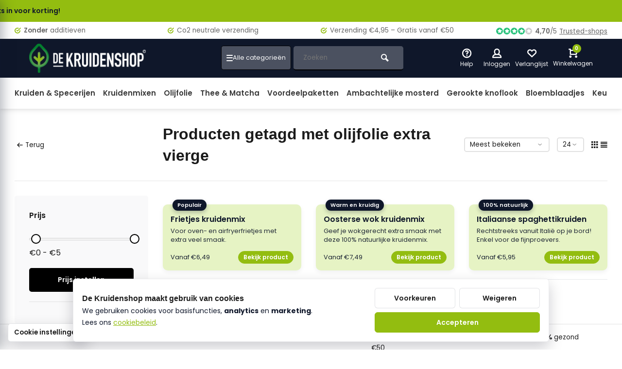

--- FILE ---
content_type: text/html;charset=utf-8
request_url: https://www.dekruidenshop.be/tags/olijfolie-extra-vierge/
body_size: 28929
content:
<!DOCTYPE html><html lang="nl"><head><meta charset="utf-8"/><!-- [START] 'blocks/head.rain' --><!--

  (c) 2008-2026 Lightspeed Netherlands B.V.
  http://www.lightspeedhq.com
  Generated: 26-01-2026 @ 00:39:05

--><link rel="canonical" href="https://www.dekruidenshop.be/tags/olijfolie-extra-vierge/"/><link rel="alternate" href="https://www.dekruidenshop.be/index.rss" type="application/rss+xml" title="Nieuwe producten"/><meta name="robots" content="noodp,noydir"/><meta name="google-site-verification" content="k2cmtCFhJSCp-bsDWdfX9Q76JbC1tw0PtYZsd995YWc"/><meta property="og:url" content="https://www.dekruidenshop.be/tags/olijfolie-extra-vierge/?source=facebook"/><meta property="og:site_name" content="De Kruidenshop"/><meta property="og:title" content="olijfolie extra vierge"/><meta property="og:description" content="Koop natuurlijke kruiden &amp; specerijen bij De Kruidenshop. Zonder toevoegingen. Perfect voor hobbykoks en thuiskoks. Altijd puur, altijd smaakvol!"/><script><!-- Begin eTrusted bootstrap tag --><script src="https://integrations.etrusted.com/applications/widget.js/v2" defer async></script><!-- End eTrusted bootstrap tag --></script><script>
/* DyApps Theme Addons config */
if( !window.dyapps ){ window.dyapps = {}; }
window.dyapps.addons = {
 "enabled": true,
 "created_at": "10-09-2025 05:24:58",
 "settings": {
    "matrix_separator": ",",
    "filterGroupSwatches": [],
    "swatchesForCustomFields": [],
    "plan": {
     "can_variant_group": true,
     "can_stockify": true,
     "can_vat_switcher": true,
     "can_age_popup": false,
     "can_custom_qty": false,
     "can_data01_colors": false
    },
    "advancedVariants": {
     "enabled": false,
     "price_in_dropdown": true,
     "stockify_in_dropdown": true,
     "disable_out_of_stock": true,
     "grid_swatches_container_selector": ".dy-collection-grid-swatch-holder",
     "grid_swatches_position": "left",
     "grid_swatches_max_colors": 4,
     "grid_swatches_enabled": true,
     "variant_status_icon": false,
     "display_type": "select",
     "product_swatches_size": "default",
     "live_pricing": true
    },
    "age_popup": {
     "enabled": false,
     "logo_url": "",
     "image_footer_url": "",
     "text": {
                 
        "nl": {
         "content": "<h3>Bevestig je leeftijd<\/h3><p>Je moet 18 jaar of ouder zijn om deze website te bezoeken.<\/p>",
         "content_no": "<h3>Sorry!<\/h3><p>Je kunt deze website helaas niet bezoeken.<\/p>",
         "button_yes": "Ik ben 18 jaar of ouder",
         "button_no": "Ik ben jonger dan 18",
        }        }
    },
    "stockify": {
     "enabled": true,
     "stock_trigger_type": "outofstock",
     "optin_policy": false,
     "api": "https://my.dyapps.io/api/public/6e64bca344/stockify/subscribe",
     "text": {
                 
        "nl": {
         "email_placeholder": "Jouw e-mailadres",
         "button_trigger": "Geef me een seintje bij voorraad",
         "button_submit": "Houd me op de hoogte!",
         "title": "Laat je e-mailadres achter",
         "desc": "Helaas is dit product momenteel uitverkocht. Laat je e-mailadres achter en we sturen je een e-mail wanneer het product weer beschikbaar is.",
         "bottom_text": "We gebruiken je gegevens alleen voor deze email. Meer info in onze <a href=\"\/service\/privacy-policy\/\" target=\"_blank\">privacy policy<\/a>."
        }        }
    },
    "categoryBanners": {
     "enabled": true,
     "mobile_breakpoint": "576px",
     "category_banner": [],
     "banners": {
             }
    }
 },
 "swatches": {
 "default": {"is_default": true, "type": "multi", "values": {"background-size": "10px 10px", "background-position": "0 0, 0 5px, 5px -5px, -5px 0px", "background-image": "linear-gradient(45deg, rgba(100,100,100,0.3) 25%, transparent 25%),  linear-gradient(-45deg, rgba(100,100,100,0.3) 25%, transparent 25%),  linear-gradient(45deg, transparent 75%, rgba(100,100,100,0.3) 75%),  linear-gradient(-45deg, transparent 75%, rgba(100,100,100,0.3) 75%)"}} ,   }
};
</script><script>
// Quick View Add-to-Cart met mini-cart verversing via wasAdded()
document.addEventListener('click', function(e) {
    const btn = e.target.closest('.quickview-btn');
    if (!btn) return;
    setTimeout(function() {
        // Update mini-cart with theme's wasAdded function if available
        if (typeof wasAdded === 'function') {
            wasAdded();
        }
        // Fallback: manually update badge and open dropdown
        fetch('/cart/?format=json')
            .then(r => r.json())
            .then(data => {
                const count = data?.cart?.count || 0;
                const badge = document.querySelector('.tool.mini-cart .small-lable');
                if (badge) badge.textContent = count;
                const cartTool = document.querySelector('.tool.mini-cart');
                const dropdown = cartTool?.querySelector('.dropdown-menu');
                if (cartTool && dropdown) {
                    cartTool.classList.add('active');
                    dropdown.classList.add('open');
                    setTimeout(() => dropdown.classList.remove('open'), 3000);
                }
            });
    }, 500);
});
</script><script><script>
(function(){
    "use strict";

    // ➜ Geen 100% natuurlijk-labels op winkelmand / winkelwagen / cart
    var path = window.location.pathname || "";
    var isCartPage =
        path.indexOf("cart") !== -1 ||
        path.indexOf("winkelwagen") !== -1 ||
        path.indexOf("winkelmand") !== -1;

    if (isCartPage) {
        return;
    }

    var LABEL_SRC = "https://cdn.webshopapp.com/shops/307242/files/487681665/100-natuurlijk.png";

    function addNaturalLabels(root){
        root = root || document;

        var labels = root.querySelectorAll(".item-image-container .label.flex, .label.flex");
        labels.forEach(function(label){
            if (label.querySelector(".natlabel")) return;

            var img = document.createElement("img");
            img.src = LABEL_SRC;
            img.className = "natlabel";
            img.alt = "100% natuurlijk";
            img.style.cssText = "position:absolute;top:8px;right:8px;width:60px;z-index:9999;pointer-events:none;";
            label.appendChild(img);
        });
    }

    if (document.readyState === "loading") {
        document.addEventListener("DOMContentLoaded", function(){ addNaturalLabels(); });
    } else {
        addNaturalLabels();
    }

    var obs = new MutationObserver(function(muts){
        muts.forEach(function(m){
            if (!m.addedNodes) return;
            m.addedNodes.forEach(function(n){
                if (n.nodeType !== 1) return;
                addNaturalLabels(n);
            });
        });
    });
    obs.observe(document.documentElement, {childList:true, subtree:true});

})();
</script></script><script><!-- DKS – Brutale scroll-lock voor verspringende varianten (productpagina's) --><script>
(function(){
    "use strict";

    // Alleen op productpagina's (.html)
    if (!/\.html?$/i.test(location.pathname)) return;

    var LOCK_MS = 700;           // hoelang we de scroll "vastzetten"
    var lockTimer = null;
    var lockUntil = 0;
    var scrollY = 0;

    function getScrollY() {
        return window.pageYOffset ||
                     document.documentElement.scrollTop ||
                     document.body.scrollTop || 0;
    }

    function startLock() {
        scrollY = getScrollY();
        lockUntil = Date.now() + LOCK_MS;

        if (lockTimer) return; // er loopt al een lock

        lockTimer = setInterval(function(){
            if (Date.now() > lockUntil) {
                clearInterval(lockTimer);
                lockTimer = null;
                return;
            }
            // Forceer terug naar de oude positie, ongeacht wat het thema doet
            window.scrollTo(0, scrollY);
        }, 10); // elke 10ms even terugduwen
    }

    function armVariants(root){
        root = root || document;

        // Radio's + select-boxen binnen cart-forms
        var selector =
            'form[action*="/cart"] input[type="radio"],' +
            'form[action*="/cart/add"] input[type="radio"],' +
            'form[action*="/cart"] select,' +
            'form[action*="/cart/add"] select';

        var inputs = root.querySelectorAll(selector);
        if (!inputs.length) return;

        inputs.forEach(function(el){
            if (el.dataset.dksScrollLock === "1") return;
            el.dataset.dksScrollLock = "1";

            ["mousedown","touchstart","click","change"].forEach(function(ev){
                el.addEventListener(ev, startLock, { passive: true });
            });
        });
    }

    function init(){
        armVariants();

        // Voor het geval varianten dynamisch geladen worden
        var mo = new MutationObserver(function(muts){
            muts.forEach(function(m){
                if (!m.addedNodes) return;
                m.addedNodes.forEach(function(n){
                    if (n.nodeType === 1) armVariants(n);
                });
            });
        });
        mo.observe(document.documentElement, { childList: true, subtree: true });
    }

    if (document.readyState === "loading") {
        document.addEventListener("DOMContentLoaded", init);
    } else {
        init();
    }

})();
</script></script><!--[if lt IE 9]><script src="https://cdn.webshopapp.com/assets/html5shiv.js?2025-02-20"></script><![endif]--><!-- [END] 'blocks/head.rain' --><meta http-equiv="X-UA-Compatible" content="IE=edge" /><title>olijfolie extra vierge - De Kruidenshop</title><meta name="description" content="Koop natuurlijke kruiden &amp; specerijen bij De Kruidenshop. Zonder toevoegingen. Perfect voor hobbykoks en thuiskoks. Altijd puur, altijd smaakvol!"><meta name="keywords" content="olijfolie, extra, vierge, natuurlijke kruiden, specerijen kopen, kruidenmixen, kruiden webshop, biologische kruiden, kruiden zonder toevoegingen, kruiden voor thuiskoks, hobbykok kruiden, 100% natuurlijke kruiden, dekruidenshop, kruiden online kopen"><meta name="MobileOptimized" content="320"><meta name="HandheldFriendly" content="true"><meta name="viewport" content="width=device-width, initial-scale=1, minimum-scale=1, maximum-scale=1"><meta name="author" content="https://www.webdinge.nl/"><link rel="preload" href="https://fonts.googleapis.com/css2?family=Plus+Jakarta+Sans:wght@900&amp;family=Poppins:wght@400;600;700;800;900&display=swap" as="style"><link rel="preconnect" href="https://fonts.googleapis.com"><link rel="preconnect" href="https://fonts.gstatic.com" crossorigin><link rel="dns-prefetch" href="https://fonts.googleapis.com"><link rel="dns-prefetch" href="https://fonts.gstatic.com" crossorigin><link href='https://fonts.googleapis.com/css2?family=Plus+Jakarta+Sans:wght@900&amp;family=Poppins:wght@400;600;700;800;900&display=swap' rel='stylesheet'><link rel="preconnect" href="//cdn.webshopapp.com/" crossorigin><link rel="dns-prefetch" href="//cdn.webshopapp.com/"><link rel="preload" as="style" href="https://cdn.webshopapp.com/shops/307242/themes/184918/assets/deviant-functions.css?20260121065842"><link rel="preload" as="style" href="https://cdn.webshopapp.com/shops/307242/themes/184918/assets/theme-deviant.css?20260121065842"><link rel="preload" as="script" href="https://cdn.webshopapp.com/shops/307242/themes/184918/assets/deviant-functions.js?20260121065842"><link rel="preload" as="script" href="https://cdn.webshopapp.com/shops/307242/themes/184918/assets/theme-deviant.js?20260121065842"><link rel="shortcut icon" href="https://cdn.webshopapp.com/shops/307242/themes/184918/assets/favicon.ico?20260116081307" type="image/x-icon" /><link rel="stylesheet" href="https://cdn.webshopapp.com/shops/307242/themes/184918/assets/deviant-functions.css?20260121065842" /><link rel="stylesheet" href="https://cdn.webshopapp.com/shops/307242/themes/184918/assets/theme-deviant.css?20260121065842" /><script src="https://cdn.webshopapp.com/shops/307242/themes/184918/assets/jquery-3-5-1-min.js?20260121065842"></script><script>
    window.lazySizesConfig = window.lazySizesConfig || {};
    window.lazySizesConfig.lazyClass = 'lazy';
    document.addEventListener('lazybeforeunveil', function(e){
      var bg = e.target.getAttribute('data-bg');
      if(bg){
        e.target.style.backgroundImage = 'url(' + bg + ')';
      }
    });
  </script><script type="application/ld+json">
  {
    "@context": "https://schema.org/",
    "@type": "Organization",
    "url": "https://www.dekruidenshop.be/",
    "name": "De Kruidenshop",
    "legalName": "De Kruidenshop",
    "description": "Koop natuurlijke kruiden &amp; specerijen bij De Kruidenshop. Zonder toevoegingen. Perfect voor hobbykoks en thuiskoks. Altijd puur, altijd smaakvol!",
    "logo": "https://cdn.webshopapp.com/shops/307242/themes/184918/assets/logo.png?20260121065842",
    "image": "https://cdn.webshopapp.com/shops/307242/themes/184918/assets/banner1.png?20260121065842",
    "contactPoint": {
      "@type": "ContactPoint",
      "contactType": "Customer service",
      "telephone": "+32 (0)495 57 27 75"
    },
    "address": {
      "@type": "PostalAddress",
      "streetAddress": "Geetdam 27",
      "addressLocality": "Lievegem",
      "addressRegion": "",
      "postalCode": "9930",
      "addressCountry": "België"
    }
  }
  </script><style>
    .kiyoh-shop-snippets{display:none!important;}
  </style></head><body><!-- Google Tag Manager (noscript) --><noscript><iframe
      src="https://www.googletagmanager.com/ns.html?id="
      height="0"
      width="0"
      style="display:none;visibility:hidden"></iframe></noscript><!-- End Google Tag Manager (noscript) --><div class="main-container end-lines btn_square"><!-- DKS custom notification bar --><style>
  .dks-notice-bar {
    width: 100%;
    height: 45px;
    background: #93BD10;
    display: flex;
    align-items: center;        /* verticaal centreren */
    overflow: hidden;
    font-size: 14px;
    font-weight: 550;           /* vet */
  }

  .dks-notice-track {
    display: inline-flex;
    white-space: nowrap;
    animation: dks-scroll 15s linear infinite;
  }

  .dks-notice-track span {
    padding-right: 60px;
  }

  .dks-text-primary {
    color: #0F172A;
  }

  .dks-text-warning {
    color: #8B1E1E; /* warm rood */
  }

  @keyframes dks-scroll {
    0%   { transform: translateX(100%); }
    100% { transform: translateX(-100%); }
  }
</style><div class="dks-notice-bar"><div class="dks-notice-track"><span class="dks-text-primary">
      Maak GRATIS een account aan en verdien bij elke bestelling spaarpunten - wissel ze rechtstreeks in voor korting!
    </span><span class="dks-text-warning"></span></div></div><div id="top"><div class="top container"><div class="carousel"><div class="swiper-container normal" id="carousel1733305550" data-sw-items="[3,3,1,1]" data-sw-auto="true"><div class="swiper-wrapper"><div class="usp swiper-slide"><a href="https://www.dekruidenshop.be/service/onze-kwaliteitsgarantie/" title="&lt;b&gt;Zonder&lt;/b&gt; additieven"><i class="icon-check-circle icon_w_text"></i><span class="usp-text"><b>Zonder</b> additieven
                 <span class="usp-subtext"></span></span></a></div><div class="usp swiper-slide"><a href="https://www.dekruidenshop.be/service/100-natuurlijk-and-co2-neutraal/" title="Co2 neutrale verzending"><i class="icon-check-circle icon_w_text"></i><span class="usp-text">
                 Co2 neutrale verzending
                 <span class="usp-subtext"></span></span></a></div><div class="usp swiper-slide"><a href="https://www.dekruidenshop.be/service/verzending/" title="Verzending €4,95 – Gratis vanaf €50"><i class="icon-check-circle icon_w_text"></i><span class="usp-text">
                 Verzending €4,95 – Gratis vanaf €50
                 <span class="usp-subtext"></span></span></a></div><div class="usp swiper-slide"><a href="https://www.dekruidenshop.be/service/ecologisch-verpakt/" title="&lt;b&gt;100%&lt;/b&gt; natuurlijk, &lt;b&gt;100%&lt;/b&gt; gezond"><i class="icon-check-circle icon_w_text"></i><span class="usp-text"><b>100%</b> natuurlijk, <b>100%</b> gezond
                 <span class="usp-subtext"></span></span></a></div></div></div></div><div class="rev_set_wrap"><div class="shop-score flex flex-align-center"><div class="item-rating flex"><span class="icon-favourite on"></span><span class="icon-favourite on"></span><span class="icon-favourite on"></span><span class="icon-favourite on"></span><span class="icon-favourite off"></span></div><span class="text"><b>4,70</b>/<em>5</em><a href="https://www.trustedshops.be/nl/verkopersbeoordeling/info_X451A90BAB6F80388B1489D6D08EC2DB5.html">Trusted-shops</a></span><a class="abs-link" target="_blank" href="https://www.trustedshops.be/nl/verkopersbeoordeling/info_X451A90BAB6F80388B1489D6D08EC2DB5.html"></a></div></div></div></div><header id="header" ><div class="inner-head logo_ll"><div class="header flex flex-align-center flex-between container"><div class="logo "><a href="https://www.dekruidenshop.be/" title="De Kruidenshop" ><img src="https://cdn.webshopapp.com/shops/307242/files/474739994/logo-dks-2025-homepagina-groen-mobile.svg" alt="De Kruidenshop" width="240" height="60"  class="visible-mobile visible-tablet" /><img src="https://cdn.webshopapp.com/shops/307242/files/474738635/logo-dks-2025-homepagina-groen-degrade2.png" alt="De Kruidenshop" width="240" height="60"  class="visible-desktop" /></a></div><div class="search search-desk flex1 visible-desktop"><form action="https://www.dekruidenshop.be/search/" method="get"><div class="clearable-input flex"><input type="text" name="q" class="search-query" autocomplete="off" placeholder="Zoeken" value="" /><span class="clear-search btn-round small hidden-desktop" data-clear-input><i class="icon-remove"></i></span><button type="submit" class="btn"><i class="icon-search"></i></button></div></form><div class="autocomplete dropdown-menu" role="menu"><div class="products container grid grid-6"></div><div class="notfound">Geen producten gevonden</div><div class="more"><a class="banner-btn trans livesearch" href="#">Bekijk alle resultaten <span>(0)</span></a></div></div></div><div class="tools-wrap flex flex-align-center "><div class="tool service"><div class="select-dropdown"><a class="flex flex-column flex-align-center" href="https://www.dekruidenshop.be/service/"><i class="icon-help"></i><span class="small-lable visible-desktop">Help</span></a></div></div><div class="tool myacc"><div class="select-dropdown"><a class="flex flex-column flex-align-center" data-fancybox="" data-src="#popup-login" data-options='{"touch" : false, "modal" : false}' href="javascript:;"><i class="icon-users"></i><span class="small-lable  visible-desktop">Inloggen</span></a></div></div><div class="tool wishlist"><a class="flex flex-column flex-align-center" data-fancybox="" data-src="#popup-login" data-options='{"touch" : false, "modal" : false}' href="javascript:;"><i class="icon-heart"></i><span class="small-lable  visible-desktop">Verlanglijst</span></a></div><div class="tool mini-cart"><div class="select-dropdown"><a href="https://www.dekruidenshop.be/cart/" class="flex flex-column flex-align-center"><span class="i-wrap"><span class="ccnt">0</span><i class="icon-cart-modern"></i></span><span class="small-lable visible-desktop">Winkelwagen</span></a><div class="dropdown-menu keep-open" role="menu"><div class="pleasewait"><svg width="100px"  height="100px"  xmlns="http://www.w3.org/2000/svg" viewBox="0 0 100 100" preserveAspectRatio="xMidYMid" class="lds-eclipse" style="background: rgba(0, 0, 0, 0) none repeat scroll 0% 0%;"><path ng-attr-d="" ng-attr-fill="" stroke="none" d="M10 50A40 40 0 0 0 90 50A40 42 0 0 1 10 50" fill="#ff5000"><animateTransform attributeName="transform" type="rotate" calcMode="linear" values="0 50 51;360 50 51" keyTimes="0;1" dur="1s" begin="0s" repeatCount="indefinite"></animateTransform></path></svg></div><div class="title">Winkelwagen<span class="close-cart btn-round small visible-mobile visible-tablet"><i class="icon-remove"></i></span></div><div class="widget_content flex flex-column"><div class="item no-products ">U heeft geen artikelen in uw winkelwagen</div></div><div class="cart-info show"><div class="total"><div class="shipc flex flex-align-center flex-between"><span>Bedrag tot gratis verzending:</span><span class="color-green">€50,00</span></div><div class="shipc flex flex-align-center flex-between"><span>Totaal:</span><span class="amount">€0,00</span></div><a href="https://www.dekruidenshop.be/checkout/" class="btn btn1" title="Bestellen">Bestellen</a><a href="https://www.dekruidenshop.be/cart/" title="Bekijk winkelmandje" class="view-cart btn btn3">Bekijk winkelmandje</a></div></div></div></div></div></div></div><nav id="menu" class="nav list-inline menu_style1 visible-desktop"><div class="container"><ul class="menu list-inline"><li class="item"><a href="https://www.dekruidenshop.be/kruiden-specerijen/" title="Kruiden &amp; Specerijen">Kruiden &amp; Specerijen</a></li><li class="item"><a href="https://www.dekruidenshop.be/kruidenmixen/" title="Kruidenmixen">Kruidenmixen</a></li><li class="item"><a href="https://www.dekruidenshop.be/olijfolie/" title="Olijfolie">Olijfolie</a></li><li class="item"><a href="https://www.dekruidenshop.be/thee-matcha/" title="Thee &amp; Matcha">Thee &amp; Matcha</a></li><li class="item"><a href="https://www.dekruidenshop.be/voordeelpaketten/" title="Voordeelpaketten">Voordeelpaketten</a></li><li class="item"><a href="https://www.dekruidenshop.be/ambachtelijke-mosterd/" title="Ambachtelijke mosterd">Ambachtelijke mosterd</a></li><li class="item"><a href="https://www.dekruidenshop.be/gerookte-knoflook/" title="Gerookte knoflook">Gerookte knoflook</a></li><li class="item"><a href="https://www.dekruidenshop.be/bloemblaadjes/" title="Bloemblaadjes">Bloemblaadjes</a></li><li class="item"><a href="https://www.dekruidenshop.be/keukentools/" title="Keukentools">Keukentools</a></li></ul></div></nav></div><div class="search ll flex1 visible-mobile visible-tablet search-mob"><div class="mob-men flex flex-align-center"><i class="icon-menu"></i></div><form action="https://www.dekruidenshop.be/search/" method="get"><div class="clearable-input flex"><input type="text" name="q" class="search-query" autocomplete="off" placeholder="Zoeken" value="" /><span class="clear-search btn-round small hidden-desktop" data-clear-input><i class="icon-remove"></i></span></div></form><div class="autocomplete dropdown-menu" role="menu"><div class="products container grid grid-6"></div><div class="notfound">Geen producten gevonden</div><div class="more"><a class="banner-btn trans livesearch" href="#">Bekijk alle resultaten <span>(0)</span></a></div></div></div></header><div class="mobile-add-msg"><div class="inner-msg"><span class="title">Toegevoegd aan winkelwagen</span><div class="item flex flex-align-center"><div class="item-image-container greyed"><img src="" alt="" width="60" height="60" /></div><span class="item-name flex1"></span><span class="item-price-container flex flex-column"><span class="old-price"></span><span class="item-price"></span></span></div><a href="https://www.dekruidenshop.be/cart/" class="btn btn1" title="Bekijk winkelmandje">Bekijk winkelmandje</a><a href="javascript:;" title="Ga verder met winkelen" class="hide-msg btn btn3">Ga verder met winkelen</a></div></div><!-- DKS – Verberg technische categorie (_home) uit header navigatie (Deviant v2) --><style>
  /* fallback CSS (werkt als href aanwezig is) */
  a[href*="_home"],
  a[href*="/_home"],
  a[href*="/_home/"]{
    display:none !important;
  }
</style><script>
(function(){
  function norm(t){
    return (t || "")
      .replace(/\s+/g," ")
      .trim()
      .toLowerCase();
  }

  function hideHomeInNav(){
    // Zoek in header/menu alle links
    var scopes = [
      document.querySelector('header'),
      document.querySelector('#header'),
      document.querySelector('.header'),
      document.querySelector('.main-navigation'),
      document.querySelector('.navigation'),
      document.querySelector('.nav')
    ].filter(Boolean);

    if (!scopes.length) scopes = [document];

    scopes.forEach(function(scope){
      var links = scope.querySelectorAll('a');
      links.forEach(function(a){
        var txt = norm(a.textContent);
        var href = (a.getAttribute('href') || "").toLowerCase();

        // Match op zichtbare tekst "_home" of op url die _home bevat
        if (txt === '_home' || href.indexOf('_home') !== -1 || href.indexOf('/_home') !== -1){
          // verberg liefst het <li> parent element
          var li = a.closest('li');
          if (li) li.style.display = 'none';
          a.style.display = 'none';
        }
      });
    });
  }

  hideHomeInNav();
  document.addEventListener('DOMContentLoaded', hideHomeInNav);
  setTimeout(hideHomeInNav, 300);
  setTimeout(hideHomeInNav, 1000);
  setTimeout(hideHomeInNav, 2500);

  // Als menu later wordt opgebouwd: blijf meeluisteren
  try{
    new MutationObserver(hideHomeInNav).observe(document.body, {childList:true, subtree:true});
  }catch(e){}
})();
</script><div class="page-container collection"><div class="container"><div class="collection-title"><div class="wrap flex flex-align-center"><script type="application/ld+json">
{
"@context": "https://schema.org",
"@type": "BreadcrumbList",
  "itemListElement": [{
    "@type": "ListItem",
    "position": 1,
    "name": "Home",
    "item": "https://www.dekruidenshop.be/"
  },    {
    "@type": "ListItem",
    "position": 2,
    "name": "Tags",
    "item": "https://www.dekruidenshop.be/tags/"
  },     {
    "@type": "ListItem",
    "position": 3,
    "name": "olijfolie extra vierge",
    "item": "https://www.dekruidenshop.be/tags/olijfolie-extra-vierge/"
  }     ]
}
</script><div class="breadcrumb-container flex flex-align-center flex-wrap"><a class="go-back" href="javascript: history.go(-1)"><i class="icon-tail-left icon_w_text"></i>Terug</a></div><h1 class="title">Producten getagd met olijfolie extra vierge</h1><div class="category-toolbar flex flex-align-center flex-between visible-desktop"><form action="https://www.dekruidenshop.be/tags/olijfolie-extra-vierge/" method="get" id="filter_form_2" class="tools-wrap flex flex-align-center"><input type="hidden" name="mode" value="grid" id="filter_form_mode" /><input type="hidden" name="limit" value="24" id="filter_form_limit" /><input type="hidden" name="sort" value="popular" id="filter_form_sort" /><span class="col-c">0 Producten</span><div class="sort-box custom-select"><select name="sort" id="sort"><option value="popular" selected="selected">Meest bekeken</option><option value="newest">Nieuwste producten</option><option value="lowest">Laagste prijs</option><option value="highest">Hoogste prijs</option><option value="asc">Naam oplopend</option><option value="desc">Naam aflopend</option></select></div><div class="view-count-box visible-desktop custom-select"><select name="limit" id="limit"><option value="4">4</option><option value="8">8</option><option value="12">12</option><option value="16">16</option><option value="20">20</option><option value="24" selected="selected">24</option><option value="48">48</option><option value="96">96</option></select></div><div class="view-box visible-desktop flex"><a href="https://www.dekruidenshop.be/tags/olijfolie-extra-vierge/" class=""><i class="icon-grid1"></i></a><a href="https://www.dekruidenshop.be/tags/olijfolie-extra-vierge/?mode=list" class=""><i class="icon-align-justify"></i></a></div></form></div></div></div><div class="main-content with-sidebar flex"><aside class="mobile-menu-side" data-menu="filters"><div class="filters-aside with-contrast"><form action="https://www.dekruidenshop.be/tags/olijfolie-extra-vierge/" method="get" id="filter_form"><input type="hidden" name="mode" value="grid" id="filter_form_mode_785888336" /><input type="hidden" name="limit" value="24" id="filter_form_limit_1106115439" /><input type="hidden" name="sort" value="popular" id="filter_form_sort_450996826" /><input type="hidden" name="max" value="5" id="filter_form_max" /><input type="hidden" name="min" value="0" id="filter_form_min" /><div class="filters "><div class="filter dropdown pricing"><span class="title" >Prijs</span><ul class=" inner checkbox"><li class="filter-wrap flex flex-align-center flex-column"><div class="sidebar-filter"><div class="sidebar-filter-range"><div id="slider-handles" class="p-slider noUi-extended"></div></div><span id="slider-step-value"></span><button type="submit" class="price-btn btn btn3">Prijs instellen</button></div></li></ul></div><div class="mob-filter-sub hidden-desktop"><a href="javascript:;" class="submit_filters">View <span class="filter_count">0</span> results</a></div></div></form></div></aside><div class="inner-content"><div class="sub-sub-wrap flex"><div class="flex sub-fil-wrap "><span class="title visible-desktop">Filters</span><span class="mob-filters btn btn1 visible-mobile visible-tablet" data-menu="filters"><i class="icon_w_text icon-equalizer2"></i>Filters</span></div></div><style>
  /* Titel "Populair in deze categorie" in donkergroen
     -> Zorg dat je H2 deze class krijgt: class="dks-cat-heading" */
  .dks-cat-heading {
    color: #4d7c0f; /* donkergroen */
  }

  /* De Kruidenshop – 3 banners tussen lijn en productgrid (desktop only) */
  @media (min-width:1024px) {
    .dks-cat-block {
      margin: 18px 0 24px;
    }

    .dks-cat-separator {
      border-top: 1px solid #e5e7eb;
    }

    .dks-cat-separator--bottom {
      margin-top: 18px;
    }

    .dks-cat-wrap {
      margin: 18px 0 0;
    }

    .dks-cat-banners {
      /* nu 3 kolommen, net als de producttegels */
      display: grid;
      grid-template-columns: repeat(3, minmax(0, 1fr));
      gap:30px; /* als je productgrid 24px gebruikt, hier ook 24px zetten */
    }

    .dks-cat-banner {
      background: #e6f3c4;
      border-radius: 10px;
      padding: 20px 16px 14px;
      box-shadow: 0 4px 10px rgba(15, 23, 42, 0.06);
      text-decoration: none;
      color: #0f172a;
      display: flex;
      flex-direction: column;
      justify-content: space-between;

      transition: box-shadow 0.18s ease, transform 0.18s ease, background-color 0.18s ease;
      transform-origin: center center;
      will-change: transform;
      transform: translateZ(0);
      position: relative;
      overflow: visible;
    }

    .dks-cat-banner:hover,
    .dks-cat-banner:focus-visible {
      box-shadow: 0 10px 24px rgba(15, 23, 42, 0.14);
      transform: scale(1.02);
      background-color: #d6e89c;
    }

    /* BADGE – donkerblauw met witte tekst */
    .dks-cat-banner-label {
      position: absolute;
      top: -10px;
      left: 20px;
      padding: 4px 10px;
      font-size: 11px;
      font-weight: 600;
      border-radius: 999px;
      background: #0f172a; /* donkerblauw */
      color: #ffffff;
      box-shadow: 0 4px 8px rgba(15, 23, 42, 0.25);
      white-space: nowrap;
      pointer-events: none;
    }

    .dks-cat-banner-title {
      font-size: 16px;
      font-weight: 600;
      margin-bottom: 4px;
    }

    .dks-cat-banner-text {
      font-size: 13px;
      line-height: 1.4;
      max-width: 260px;
      opacity: 0.92;
      margin-bottom: 10px;
    }

    .dks-cat-banner-footer {
      display: flex;
      align-items: center;
      justify-content: space-between;
      margin-top: 4px;
      font-size: 13px;
      font-weight: 500;
    }

    .dks-cat-banner-price {
      opacity: 0.95;
    }

    /* BUTTON – standaard lichtgroen */
    .dks-cat-banner-cta {
      padding: 4px 10px;
      border-radius: 999px;
      border: 1px solid #93bd10;
      font-size: 12px;
      font-weight: 600;
      background: #93bd10;  /* lichtgroen */
      color: #ffffff;
    }

    .dks-cat-banner:hover .dks-cat-banner-cta,
    .dks-cat-banner:focus-visible .dks-cat-banner-cta {
      border-color: #7cab0e; /* iets donkerder groen op hover */
      background: #7cab0e;
      color: #ffffff;
    }

    /* Verminderde animatie voor gebruikers die dat vragen */
    @media (prefers-reduced-motion: reduce) {
      .dks-cat-banner {
        transition: background-color 0.01s linear, box-shadow 0.01s linear;
      }
      .dks-cat-banner:hover,
      .dks-cat-banner:focus-visible {
        transform: none;
      }
    }
  }

  @media (max-width:1023px) {
    .dks-cat-block {
      display: none !important;
    }
  }
</style><div class="dks-cat-block"><div class="dks-cat-wrap"><div class="dks-cat-banners"><!-- Banner 1 --><a class="dks-cat-banner" href="/frietjes-kruidenmix.html"><div><div class="dks-cat-banner-label">Populair</div><div class="dks-cat-banner-title">Frietjes kruidenmix</div><div class="dks-cat-banner-text">
            Voor oven- en airfryerfrietjes met extra veel smaak.
          </div></div><div class="dks-cat-banner-footer"><div class="dks-cat-banner-price">Vanaf €6,49</div><div class="dks-cat-banner-cta"><span>Bekijk product</span></div></div></a><!-- Banner 2 --><a class="dks-cat-banner" href="/oosterse-wokkruiden.html"><div><div class="dks-cat-banner-label">Warm en kruidig</div><div class="dks-cat-banner-title">Oosterse wok kruidenmix</div><div class="dks-cat-banner-text">
            Geef je wokgerecht extra smaak met deze 100% natuurlijke kruidenmix.
          </div></div><div class="dks-cat-banner-footer"><div class="dks-cat-banner-price">Vanaf €7,49</div><div class="dks-cat-banner-cta"><span>Bekijk product</span></div></div></a><!-- Banner 3 --><a class="dks-cat-banner" href="/italiaanse-spaghetti-kruiden.html"><div><div class="dks-cat-banner-label">100% natuurlijk</div><div class="dks-cat-banner-title">Italiaanse spaghettikruiden</div><div class="dks-cat-banner-text">
            Rechtstreeks vanuit Italië op je bord! Enkel voor de fijnproevers.
          </div></div><div class="dks-cat-banner-footer"><div class="dks-cat-banner-price">Vanaf €5,95</div><div class="dks-cat-banner-cta"><span>Bekijk product</span></div></div></a></div></div><div class="dks-cat-separator dks-cat-separator--bottom"></div></div><div class="products-area grid grid-3 "><div class="products-empty">Geen producten gevonden...</div></div></div></div></div></div><footer id="footer"><div class="footer-usps"><div class=" container flex"><div class="usp-car swiper-container normal" id="carousel127597082" data-sw-items="[4,3,2,1]" data-sw-auto="true"><div class="swiper-wrapper"><div class="usp swiper-slide"><a href="https://www.dekruidenshop.be/service/onze-kwaliteitsgarantie/" title="&lt;b&gt;Zonder&lt;/b&gt; additieven"><i class="icon-check-circle icon_w_text"></i><span class="usp-text"><b>Zonder</b> additieven
                 <span class="usp-subtext"></span></span></a></div><div class="usp swiper-slide"><a href="https://www.dekruidenshop.be/service/100-natuurlijk-and-co2-neutraal/" title="Co2 neutrale verzending"><i class="icon-check-circle icon_w_text"></i><span class="usp-text">
                 Co2 neutrale verzending
                 <span class="usp-subtext"></span></span></a></div><div class="usp swiper-slide"><a href="https://www.dekruidenshop.be/service/verzending/" title="Verzending €4,95 – Gratis vanaf €50"><i class="icon-check-circle icon_w_text"></i><span class="usp-text">
                 Verzending €4,95 – Gratis vanaf €50
                 <span class="usp-subtext"></span></span></a></div><div class="usp swiper-slide"><a href="https://www.dekruidenshop.be/service/ecologisch-verpakt/" title="&lt;b&gt;100%&lt;/b&gt; natuurlijk, &lt;b&gt;100%&lt;/b&gt; gezond"><i class="icon-check-circle icon_w_text"></i><span class="usp-text"><b>100%</b> natuurlijk, <b>100%</b> gezond
                 <span class="usp-subtext"></span></span></a></div></div></div></div></div><div class="footer-newsletter"><div class="newslet container"><form id="form-newsletter" action="https://www.dekruidenshop.be/account/newsletter/" method="post" class="flex flex-align-center"><span class="tagline">Mis geen promotie&#039;s of nieuwe producten!<span class="subline">Abonneer je op onze nieuwsbrief om op de hoogte te blijven.</span></span><input type="hidden" name="key" value="3b8d2a35e3afd66d418587db2bd060ae" /><input type="text" name="email" tabindex="2" placeholder="E-mail adres" class="form-control"/><button type="submit" class="btn btn1">Abonneer</button></form></div></div><div class="footer-service"><div class="container flex"><div class="service"><span class="title">Heb je vragen?</span><div class="wrap flex flex-wrap"><div class="service-block flex flex-align-center"><i class="serv-icon icon-phone"></i><span class="text"><span>Bel ons</span><a href="tel:+32 (0)495 57 27 75">+32 (0)495 57 27 75</a></span></div><div class="service-block flex flex-align-center"><i class="serv-icon icon-send"></i><span class="text"><span>Mail ons</span><a href="/cdn-cgi/l/email-protection#f891969e97b89c9d938a8d919c9d968b909788d69a9d"><span class="__cf_email__" data-cfemail="224b4c444d6246474950574b46474c514a4d520c4047">[email&#160;protected]</span></a></span></div><div class="service-block flex flex-align-center"><i class="serv-icon icon-whatsapp"></i><span class="text"><span>Whatsapp ons</span><a href="https://wa.me/+320495572775">+32 (0)495 57 27 75</a></span></div></div></div><div class="cust-service flex1 flex flex-column"><span class="title">Klantenservice<i class="icon_w_text icon-minimal-down visible-mobile"></i></span><div class="toggle flex flex-column"><a href="https://www.dekruidenshop.be/service/general-terms-conditions/" title="Algemene voorwaarden">
                        	Algemene voorwaarden
                      </a><a href="https://www.dekruidenshop.be/service/disclaimer/" title="Disclaimer">
                        	Disclaimer
                      </a><a href="https://www.dekruidenshop.be/service/privacy-policy/" title="Privacy Policy en Cookie beleid">
                        	Privacy Policy en Cookie beleid
                      </a><a href="https://www.dekruidenshop.be/service/payment-methods/" title="Betaalmogelijkheden">
                        	Betaalmogelijkheden
                      </a><a href="https://www.dekruidenshop.be/service/shipping-returns/" title="Retourneren van je bestelling">
                        	Retourneren van je bestelling
                      </a><a href="https://www.dekruidenshop.be/service/" title="FAQ - Veel gestelde vragen">
                        	Veelgestelde vragen
                      </a><a href="https://www.dekruidenshop.be/service/klachtenprocedure/" title="Klachtenprocedure">Klachtenprocedure</a><a href="https://www.dekruidenshop.be/service/trusted-shops" title="Kwaliteitslabel">Kwaliteitslabel</a><a href="https://www.dekruidenshop.be/service/fotoboek" title="Fotoboek">Fotoboek</a><a href="https://www.dekruidenshop.be/service/onze-kwaliteitsgarantie" title="Onze Kwaliteitsgarantie">Onze Kwaliteitsgarantie</a><a href="https://www.dekruidenshop.be/buy-gift-card/" title="Cadeaubon">Cadeaubon</a><a href="https://www.dekruidenshop.be/service/about/" title="Over ons">Over ons</a></div></div><div class="cust-service flex1 flex flex-column"><span class="title">Informatie<i class="icon_w_text icon-minimal-down visible-mobile"></i></span><div class="toggle flex flex-column"><a href="https://www.dekruidenshop.be/account/" title="Mijn account">Mijn account</a><a href="https://www.dekruidenshop.be/service/about/" title="Over ons">
              Over ons          	</a><a href="https://www.dekruidenshop.be/service/" title="FAQ - Veel gestelde vragen">
              Contact          	</a><a href="https://www.dekruidenshop.be/blogs/kruidenshop-blog/" title="Kruidenblog">Blog</a></div></div><div class="cust-service flex1 flex flex-column"><span class="title">Categorieën<i class="icon_w_text icon-minimal-down visible-mobile"></i></span><div class="toggle flex flex-column"><a href="https://www.dekruidenshop.be/kruiden-specerijen/" title="Kruiden &amp; Specerijen">Kruiden &amp; Specerijen</a><a href="https://www.dekruidenshop.be/kruidenmixen/" title="Kruidenmixen">Kruidenmixen</a><a href="https://www.dekruidenshop.be/olijfolie/" title="Olijfolie">Olijfolie</a><a href="https://www.dekruidenshop.be/thee-matcha/" title="Thee &amp; Matcha">Thee &amp; Matcha</a><a href="https://www.dekruidenshop.be/voordeelpaketten/" title="Voordeelpaketten">Voordeelpaketten</a><a href="https://www.dekruidenshop.be/brands/" title="Merken">Merken</a></div></div></div></div><div class="footer-company"><div class="container " style=""><div class="flex flex-align-center border-wrap is-image"><div class="adjust comp-img visible-tablet visible-desktop"><img src="https://cdn.webshopapp.com/assets/blank.gif?2025-02-20" data-src="https://cdn.webshopapp.com/shops/307242/themes/184918/v/2727621/assets/customer-service-image.png?20250930123425" alt="De Kruidenshop" class="lazy" width="130" height="180" /></div><div class="text addre flex "><i class="icon-pin"></i><div class="text"><a class="flex flex-column" href="https://maps.google.com/?q=Geetdam+27+9930+Lievegem+België" target="_blank"><span>Geetdam 27</span><span>9930, Lievegem</span></a></div></div><div class="text flex flex-column"><span><b>btw-nummer:</b> BE0509.831.604</span></div><div class="trust flex1"><a href="https://www.trustedshops.be/nl/verkopersbeoordeling/info_X451A90BAB6F80388B1489D6D08EC2DB5.html" target="_blank"><img class="lazy" data-src="https://cdn.webshopapp.com/shops/307242/themes/184918/assets/tm-ts.svg?20260121065842" alt="" width="130" height="40"/></a></div><div class="socials flex1 flex flex-align-center"><div class="text flex flex-align-center"><a href="https://www.facebook.com/dekruidenshop.be" class="btn-round" title="Facebook" target="_blank" rel="noopener"><i class="icon-fb"></i></a><a href="https://www.instagram.com/de_kruidenshop/" class="btn-round" target="_blank" rel="noopener"><i class=" icon-instagram"></i></a></div></div></div></div></div><div class="copyright"><div class="container flex flex-align-center"><div class="flex1">
      © De Kruidenshop 
            <a title="Sitemap" href="https://www.dekruidenshop.be/sitemap/">Sitemap</a></div><div class="payments flex2"><a href="https://www.dekruidenshop.be/service/payment-methods/" title="iDEAL"><img src="https://cdn.webshopapp.com/assets/blank.gif?2025-02-20" data-src="https://cdn.webshopapp.com/shops/307242/themes/184918/assets/p-ideal.png?20260121065842" alt="iDEAL" width="50" height="30" class="lazy"/></a><a href="https://www.dekruidenshop.be/service/payment-methods/" title="PayPal"><img src="https://cdn.webshopapp.com/assets/blank.gif?2025-02-20" data-src="https://cdn.webshopapp.com/shops/307242/themes/184918/assets/p-paypal.png?20260121065842" alt="PayPal" width="50" height="30" class="lazy"/></a><a href="https://www.dekruidenshop.be/service/payment-methods/" title="MasterCard"><img src="https://cdn.webshopapp.com/assets/blank.gif?2025-02-20" data-src="https://cdn.webshopapp.com/shops/307242/themes/184918/assets/p-mastercard.png?20260121065842" alt="MasterCard" width="50" height="30" class="lazy"/></a><a href="https://www.dekruidenshop.be/service/payment-methods/" title="Visa"><img src="https://cdn.webshopapp.com/assets/blank.gif?2025-02-20" data-src="https://cdn.webshopapp.com/shops/307242/themes/184918/assets/p-visa.png?20260121065842" alt="Visa" width="50" height="30" class="lazy"/></a><a href="https://www.dekruidenshop.be/service/payment-methods/" title="Bancontact"><img src="https://cdn.webshopapp.com/assets/blank.gif?2025-02-20" data-src="https://cdn.webshopapp.com/shops/307242/themes/184918/assets/p-mistercash.png?20260121065842" alt="Bancontact" width="50" height="30" class="lazy"/></a><a href="https://www.dekruidenshop.be/service/payment-methods/" title="Maestro"><img src="https://cdn.webshopapp.com/assets/blank.gif?2025-02-20" data-src="https://cdn.webshopapp.com/shops/307242/themes/184918/assets/p-maestro.png?20260121065842" alt="Maestro" width="50" height="30" class="lazy"/></a><a href="https://www.dekruidenshop.be/service/payment-methods/" title="Belfius"><img src="https://cdn.webshopapp.com/assets/blank.gif?2025-02-20" data-src="https://cdn.webshopapp.com/shops/307242/themes/184918/assets/p-belfius.png?20260121065842" alt="Belfius" width="50" height="30" class="lazy"/></a><a href="https://www.dekruidenshop.be/service/payment-methods/" title="KBC"><img src="https://cdn.webshopapp.com/assets/blank.gif?2025-02-20" data-src="https://cdn.webshopapp.com/shops/307242/themes/184918/assets/p-kbc.png?20260121065842" alt="KBC" width="50" height="30" class="lazy"/></a><a href="https://www.dekruidenshop.be/service/payment-methods/" title="American Express"><img src="https://cdn.webshopapp.com/assets/blank.gif?2025-02-20" data-src="https://cdn.webshopapp.com/shops/307242/themes/184918/assets/p-americanexpress.png?20260121065842" alt="American Express" width="50" height="30" class="lazy"/></a><a href="https://www.dekruidenshop.be/service/payment-methods/" title="Bank transfer"><img src="https://cdn.webshopapp.com/assets/blank.gif?2025-02-20" data-src="https://cdn.webshopapp.com/shops/307242/themes/184918/assets/p-banktransfer.png?20260121065842" alt="Bank transfer" width="50" height="30" class="lazy"/></a><a href="https://www.dekruidenshop.be/service/payment-methods/" title="Klarna."><img src="https://cdn.webshopapp.com/assets/blank.gif?2025-02-20" data-src="https://cdn.webshopapp.com/shops/307242/themes/184918/assets/p-klarnapaylater.png?20260121065842" alt="Klarna." width="50" height="30" class="lazy"/></a></div></div></div></footer></div><div class="menu--overlay"></div><!-- Custom theme overrides --><link rel="stylesheet" href="https://cdn.webshopapp.com/shops/307242/themes/184918/assets/custom.css?20260121065842" /><script data-cfasync="false" src="/cdn-cgi/scripts/5c5dd728/cloudflare-static/email-decode.min.js"></script><script src="https://cdn.webshopapp.com/shops/307242/themes/184918/assets/deviant-functions.js?20260121065842"></script><script src="https://cdn.webshopapp.com/shops/307242/themes/184918/assets/theme-deviant.js?20260121065842"></script><script>
    var ajaxTranslations = {"Online":"Online","Away":"Away","Offline":"Offline","Open chat":"Open chat","Leave a message":"Leave a message","Brands":"Merken","Popular products":"Populaire producten","Newest products":"Nieuwste producten","Products":"Producten","Free":"Gratis","Now opened":"Now opened","Visiting hours":"Openingstijden","View product":"Bekijk product","Show":"Toon","Hide":"Verbergen","Total":"Totaal","Add":"Toevoegen","Wishlist":"Verlanglijst","Information":"Informatie","Add to wishlist":"Aan verlanglijst toevoegen","Compare":"Vergelijk","Add to compare":"Toevoegen om te vergelijken","Items":"Artikelen","Related products":"Gerelateerde producten","Article number":"Artikelnummer","Brand":"Merk","Availability":"Beschikbaarheid","Delivery time":"Levertijd","In stock":"Op voorraad","Out of stock":"Niet op voorraad","Sale":"PROMO'S","Quick shop":"Quick shop","Edit":"Bewerken","Checkout":"Bestellen","Unit price":"Stukprijs","Make a choice":"Maak hier uw keuze","reviews":"reviews","Qty":"Aantal","More info":"Meer info","Continue shopping":"Ga verder met winkelen","This article has been added to your cart":"This article has been added to your cart","has been added to your shopping cart":"is toegevoegd aan uw winkelwagen","Delete":"Verwijderen","Reviews":"Reviews","Read more":"Lees meer","Read less":"Lees minder","Discount":"Korting","Save":"Opslaan","Description":"Informatie:","Your cart is empty":"Uw winkelwagen is leeg","Year":"Jaar","Month":"Maand","Day":"Dag","Hour":"Hour","Minute":"Minute","Days":"Dagen","Hours":"Uur","Minutes":"Minuten","Seconds":"Seconden","Select":"Kiezen","Search":"Zoeken","Show more":"Toon meer","Show less":"Toon minder","Deal expired":"Actie verlopen","Open":"Open","Closed":"Gesloten","Next":"Volgende","Previous":"Vorige","View cart":"Bekijk winkelwagen","Live chat":"Live chat","":""},
        cust_serv_today = '09.00 -18.00 (enkel online)',
        shop_locale = 'nl-NL',
        searchUrl = 'https://www.dekruidenshop.be/search/',
        compareUrl = 'https://www.dekruidenshop.be/compare/',
        shopUrl = 'https://www.dekruidenshop.be/',
        shop_domains_assets = 'https://cdn.webshopapp.com/shops/307242/themes/184918/assets/',
        dom_static = 'https://static.webshopapp.com/shops/307242/',
        second_image = '1',
        shop_curr = '€',
        hide_curr = false,
        b2b = '',
        headlines_height = 500,
        setting_hide_review_stars = '1',
        show_stock_level = '0',
        strict = false,
        img_greyed = '1',
        hide_brandname = '1',
        img_reg = '320x320',
        img_dim = 'x2',
        img_border = 'small square',
        wishlistUrl = 'https://www.dekruidenshop.be/account/wishlist/?format=json',
        account = false;

    
    
    
          var hide_prices = false;
      </script><!-- [START] 'blocks/body.rain' --><script>
(function () {
  var s = document.createElement('script');
  s.type = 'text/javascript';
  s.async = true;
  s.src = 'https://www.dekruidenshop.be/services/stats/pageview.js';
  ( document.getElementsByTagName('head')[0] || document.getElementsByTagName('body')[0] ).appendChild(s);
})();
</script><!-- Global site tag (gtag.js) - Google Analytics --><script async src="https://www.googletagmanager.com/gtag/js?id=G-33H5CK2FWL"></script><script>
    window.dataLayer = window.dataLayer || [];
    function gtag(){dataLayer.push(arguments);}

        gtag('consent', 'default', {"ad_storage":"denied","ad_user_data":"denied","ad_personalization":"denied","analytics_storage":"denied","region":["AT","BE","BG","CH","GB","HR","CY","CZ","DK","EE","FI","FR","DE","EL","HU","IE","IT","LV","LT","LU","MT","NL","PL","PT","RO","SK","SI","ES","SE","IS","LI","NO","CA-QC"]});
    
    gtag('js', new Date());
    gtag('config', 'G-33H5CK2FWL', {
        'currency': 'EUR',
                'country': 'BE'
    });

    </script><script>
/* De Kruidenshop – Cookie Banner (desktop-only zichtbaarheid via CSS) */
(function(){
    "use strict";

    var BRAND = "De Kruidenshop";
    var CONSENT_KEY = "dks.cookieConsent.v1";
    var POLICY_URL = "https://www.dekruidenshop.be/service/privacy-policy";
    var UI = { brandColor:"#93BD10", textColor:"#0f172a", bgColor:"#ffffff", shadow:"0 12px 30px rgba(2,6,23,.20)" };

    function readJSON(k){ try{ return JSON.parse(localStorage.getItem(k)||"null"); }catch(e){ return null; } }
    function writeJSON(k,v){ try{ localStorage.setItem(k, JSON.stringify(v)); }catch(e){} }

    function loadHttpsScript(src){
        if(!src || !/^https:\/\//i.test(src)) return; // alleen https scripts uitvoeren
        var s=document.createElement("script"); s.src=src; s.async=true; document.head.appendChild(s);
    }

    function applyConsent(c){
        if(!c) return;
        var allow = { analytics:!!c.analytics, marketing:!!c.marketing };
        if(Array.isArray(window.dataLayer)){ window.dataLayer.push({event:"cookie_consent_update", consent:c}); }

        document.querySelectorAll('script[type="text/plain"][data-cookiecategory]:not([data-cookie-processed="true"])')
            .forEach(function(node){
                var cat=(node.getAttribute("data-cookiecategory")||"").toLowerCase();
                if(!allow[cat]) return;
                node.setAttribute("data-cookie-processed","true");

                var src=node.getAttribute("data-src");
                if(src){ loadHttpsScript(src); }
                else if(node.getAttribute("data-inline")==="true"){
                    var e=document.createElement("script");
                    e.text=node.text || node.textContent || "";
                    document.head.appendChild(e);
                }
            });
    }

    function injectCSS(){
        var s=document.createElement("style");
        s.textContent = `
#ckc-banner{
    position:fixed;left:16px;right:16px;bottom:16px;z-index:999999;
    background:${UI.bgColor};color:${UI.textColor};
    border-radius:6px;box-shadow:${UI.shadow};
    padding:18px;display:flex;gap:24px;align-items:center;
    border:1px solid rgba(15,23,42,.08);max-width:980px;margin:0 auto
}
#ckc-banner .textcol{flex:1;display:flex;flex-direction:column;justify-content:center}
#ckc-banner .title{font-weight:700;margin:0 0 4px;font-size:16px}
#ckc-banner .txt{margin:0 0 4px;line-height:1.45;font-size:14px}
#ckc-banner .txt-last{margin:0;line-height:1.45;font-size:14px}
#ckc-banner .actions{
    display:grid;grid-template-columns:1fr 1fr;gap:8px;align-items:stretch;
    min-width:340px;
}
.ckc-btn{
    cursor:pointer;border-radius:6px;padding:10px 14px;
    border:1px solid rgba(15,23,42,.12);font-weight:600;font-size:14px;background:#fff;
    height:42px;box-sizing:border-box;text-align:center
}
.ckc-btn.primary{background:${UI.brandColor};color:#fff;border-color:${UI.brandColor}}
.ckc-btn.btn-accept{grid-column:1 / -1;}
.ckc-link{color:${UI.brandColor};text-decoration:underline;text-underline-offset:2px}

#ckc-backdrop{position:fixed;inset:0;background:rgba(2,6,23,.48);z-index:999998;display:none}
#ckc-modal{position:fixed;inset:0;display:none;z-index:999999;align-items:center;justify-content:center;padding:24px}
#ckc-modal .card{
    width:100%;max-width:720px;background:#fff;border-radius:6px;
    box-shadow:${UI.shadow};border:1px solid rgba(15,23,42,.08);padding:18px
}
#ckc-modal h2{margin:0 0 6px;font-size:18px}
.row{display:flex;align-items:center;justify-content:space-between;padding:10px 0;border-top:1px solid rgba(15,23,42,.06)}
.row:first-of-type{border-top:0}

.switch{position:relative;width:50px;height:28px;background:#e5e7eb;border-radius:999px;transition:background .2s}
.switch[data-on="true"]{background:${UI.brandColor}}
.switch .knob{position:absolute;top:3px;left:3px;width:22px;height:22px;background:#fff;border-radius:50%;transition:left .2s}
.switch[data-on="true"] .knob{left:25px}

#ckc-manage{
    position:fixed;left:16px;bottom:16px;z-index:999997;background:#fff;
    border:1px solid rgba(15,23,42,.12);box-shadow:${UI.shadow};
    border-radius:6px;padding:8px 12px;font-weight:600;cursor:pointer
}

/* ===== MOBILE VERBORGEN ===== */
@media (max-width: 900px){
    #ckc-banner, #ckc-manage, #ckc-backdrop, #ckc-modal{ display:none !important; }
}

/* (optioneel) echte mobiele layout als je 'm ooit weer wil tonen
@media (max-width:560px){
    #ckc-banner{flex-direction:column;align-items:flex-start}
    #ckc-banner .actions{width:100%;grid-template-columns:1fr}
    .ckc-btn.btn-accept{grid-column:auto}
}
*/
`;
        document.head.appendChild(s);
    }

    function el(t,a,h){var n=document.createElement(t); if(a){Object.keys(a).forEach(function(k){n.setAttribute(k,a[k]);});} if(h!=null)n.innerHTML=h; return n;}

    function buildBanner(){
        var w=el("div",{id:"ckc-banner","role":"dialog","aria-live":"polite"});
        var text=el("div",{class:"textcol"},
            '<div class="title">De Kruidenshop maakt gebruik van cookies</div>'+
            '<p class="txt">We gebruiken cookies voor basisfuncties, <strong>analytics</strong> en <strong>marketing</strong>.</p>'+
            '<p class="txt-last">Lees ons <a class="ckc-link" href="'+POLICY_URL+'" target="_blank" rel="noopener">cookiebeleid</a>.</p>');
        var a=el("div",{class:"actions"});
        var p=el("button",{class:"ckc-btn",type:"button"},"Voorkeuren");
        var d=el("button",{class:"ckc-btn",type:"button"},"Weigeren");
        var y=el("button",{class:"ckc-btn primary btn-accept",type:"button"},"Accepteren");
        a.appendChild(p); a.appendChild(d); a.appendChild(y);
        w.appendChild(text); w.appendChild(a); document.body.appendChild(w);

        p.addEventListener("click",openModal);
        d.addEventListener("click",function(){
            save({necessary:true,analytics:false,marketing:false,all:false});
            removeBanner(); applyConsent(get());
        });
        y.addEventListener("click",function(){
            save({necessary:true,analytics:true,marketing:true,all:true});
            removeBanner(); applyConsent(get());
        });
    }

    function buildModal(cons){
        var bd=el("div",{id:"ckc-backdrop"}), md=el("div",{id:"ckc-modal"});
        var card=el("div",{class:"card"});
        card.innerHTML='<h2>Cookievoorkeuren</h2>'+
            '<div class="row"><div><strong>Essentieel</strong><br><small>Nodig voor de werking van de site.</small></div><div class="switch" data-locked="true" data-on="true"><div class="knob"></div></div></div>'+
            '<div class="row"><div><strong>Analytics</strong><br><small>Helpt ons de site te verbeteren.</small></div><div class="switch" id="sw-analytics" data-on="'+(cons.analytics?'true':'false')+'"><div class="knob"></div></div></div>'+
            '<div class="row"><div><strong>Marketing</strong><br><small>Personalisatie & advertenties.</small></div><div class="switch" id="sw-marketing" data-on="'+(cons.marketing?'true':'false')+'"><div class="knob"></div></div></div>'+
            '<div style="display:flex;gap:8px;justify-content:flex-end;padding-top:12px"><button id="ckc-cancel" class="ckc-btn">Annuleren</button><button id="ckc-save" class="ckc-btn primary">Opslaan</button></div>';
        md.appendChild(card); document.body.append(bd,md);

        function t(sw){ sw.setAttribute("data-on", sw.getAttribute("data-on")==="true"?"false":"true"); }
        md.querySelector("#sw-analytics").addEventListener("click",function(){t(this);});
        md.querySelector("#sw-marketing").addEventListener("click",function(){t(this);});

        function close(){ bd.remove(); md.remove(); }
        bd.addEventListener("click",close);
        document.getElementById("ckc-cancel").addEventListener("click",close);
        document.getElementById("ckc-save").addEventListener("click",function(){
            var analytics = md.querySelector("#sw-analytics").getAttribute("data-on")==="true";
            var marketing = md.querySelector("#sw-marketing").getAttribute("data-on")==="true";
            save({ necessary:true, analytics:analytics, marketing:marketing, all:(analytics && marketing) });
            close(); removeBanner(); applyConsent(get());
        });
    }

    function openModal(){ buildModal(get()||{necessary:true,analytics:false,marketing:false}); document.getElementById("ckc-backdrop").style.display="block"; document.getElementById("ckc-modal").style.display="flex"; }
    function removeBanner(){ var b=document.getElementById("ckc-banner"); if(b) b.remove(); }
    function get(){ return readJSON(CONSENT_KEY); }
    function save(c){
        var payload = {
            necessary: !!c.necessary,
            analytics: !!c.analytics,
            marketing: !!c.marketing,
            all: !!(c.all || (c.analytics && c.marketing)),
            ts: Date.now()
        };
        writeJSON(CONSENT_KEY, payload);
    }

    function buildManageButton(){
        var btn=el("button",{id:"ckc-manage",type:"button"},"Cookie instellingen");
        btn.addEventListener("click", openModal);
        document.body.appendChild(btn);
    }

    // Eenmalige migratie: consent-object aanvullen met 'all' als die ontbreekt
    function upgradeLegacyConsent(){
        var c=get();
        if(!c) return;
        if(typeof c.all === "undefined"){
            c.all = !!(c.analytics && c.marketing);
            c.ts = c.ts || Date.now();
            writeJSON(CONSENT_KEY, c);
        }
        applyConsent(c);
    }

    function init(){
        injectCSS();
        buildManageButton();
        var c=get();
        if(!c){ buildBanner(); }
        else { upgradeLegacyConsent(); }
    }

    if(document.readyState==="loading"){ document.addEventListener("DOMContentLoaded", init); }
    else { init(); }
})();
</script><script>
/* De Kruidenshop – Add-to-Cart Confetti (viewport coords) – v1.7 – no HTTPS guard */
(function(){
    "use strict";

    var BRAND="#93BD10";

    var css=[
        "@keyframes dks-rise{",
            "0%{transform:translate(0,8px) rotate(0deg);opacity:.9}",
            "60%{opacity:1}",
            "100%{transform:translate(var(--dx,0px), -220px) rotate(360deg);opacity:0}",
        "}"
    ].join("");
    var st=document.createElement("style"); st.textContent=css; document.head.appendChild(st);

    function confettiAt(x,y){
        var spreadX=110, count=26;
        for(var i=0;i<count;i++){
            var p=document.createElement("span");
            var size=6+Math.random()*6;
            p.style.cssText=[
                "position:fixed","left:"+(x + (Math.random()*spreadX*2 - spreadX))+"px",
                "top:"+(y + (Math.random()*24 - 12))+"px","width:"+size+"px","height:"+size+"px",
                "background:"+(i%3?BRAND:"#cbd5e1"),"border-radius:"+(i%2?"50%":"2px"),
                "will-change:transform,opacity","animation:dks-rise "+(0.9+Math.random()*0.8)+"s cubic-bezier(.15,.7,.35,1) forwards",
                "pointer-events:none","z-index:2147483647"
            ].join(";");
            p.style.setProperty("--dx", (Math.random()*240 - 120) + "px");
            document.body.appendChild(p);
            setTimeout(function(el){ try{el.remove();}catch(e){} }.bind(null,p),1700);
        }
    }

    var BTN_SELECTORS=['form[action*="cart"] button[type="submit"]','form[action*="cart/add"] button[type="submit"]','button[name="add"]','button[id*="AddToCart"]','button[class*="add-to-cart"]','a[class*="add-to-cart"]','[data-add-to-cart]','.product-form [type="submit"]','.product__form [type="submit"]','.btn--add-to-cart','.js-add-to-cart'];
    var FORM_SELECTORS=['form[action*="cart"]','form[action*="cart/add"]','.product-form','.product__form'];
    var CART_COUNT_SELECTORS=['[data-cart-count]','.cart-count','.header__cart-count','.nav__cart-count','#CartCount'];

    var lastSeed={x:null,y:null,ts:0,el:null};
    function setSeedFromEvent(ev){ lastSeed.x=ev.clientX; lastSeed.y=ev.clientY; lastSeed.ts=Date.now(); lastSeed.el=ev.target; }
    function setSeedFromEl(el){ if(!el||!el.getBoundingClientRect) return false; var r=el.getBoundingClientRect(); lastSeed.x=r.left+r.width/2; lastSeed.y=r.top+r.height/2; lastSeed.ts=Date.now(); lastSeed.el=el; return true; }
    function fireFromSeedOr(el){
        var now=Date.now();
        if(now - lastSeed.ts <= 2000 && lastSeed.x!=null){ confettiAt(lastSeed.x,lastSeed.y); return; }
        if(el && setSeedFromEl(el)){ confettiAt(lastSeed.x,lastSeed.y); return; }
        confettiAt(window.innerWidth/2, Math.min(window.innerHeight-80, window.innerHeight*0.7));
    }

    document.addEventListener("click", function(ev){
        var path = (ev.composedPath && ev.composedPath()) || [];
        for(var k=0;k<path.length;k++){
            var n=path[k]; if(!n || !n.matches) continue;
            for(var i=0;i<BTN_SELECTORS.length;i++){ if(n.matches(BTN_SELECTORS[i])){ setSeedFromEvent(ev); fireFromSeedOr(n); return; } }
        }
    }, true);

    document.addEventListener("submit", function(ev){
        var f=ev.target; if(!f||!f.matches) return;
        for(var i=0;i<FORM_SELECTORS.length;i++){
            if(f.matches(FORM_SELECTORS[i])){
                var btn=f.querySelector("button,[type=submit]");
                if(!setSeedFromEl(btn||f)){ lastSeed.ts=0; }
                fireFromSeedOr(btn||f);
                return;
            }
        }
    }, true);

    (function observeCart(){
        var lastCount=null, countEl=null;
        function parseCount(el){ if(!el) return null; var t=(el.getAttribute?el.getAttribute("data-cart-count"):null) || el.textContent || ""; var m=String(t).match(/\d+/); return m?parseInt(m[0],10):0; }
        function attach(el){
            if(!el) return; countEl=el; lastCount=parseCount(el);
            var mo=new MutationObserver(function(){
                var c=parseCount(countEl);
                if(typeof c==="number" && typeof lastCount==="number" && c>lastCount){
                    lastCount=c;
                    var nearestBtn=document.querySelector(BTN_SELECTORS.map(function(s){return s+":not([disabled])";}).join(","));
                    fireFromSeedOr(nearestBtn);
                } else { lastCount=c; }
            });
            mo.observe(el,{childList:true,subtree:true,characterData:true,attributes:true,attributeFilter:["data-cart-count"]});
        }
        for(var i=0;i<CART_COUNT_SELECTORS.length && !countEl;i++){ var cand=document.querySelector(CART_COUNT_SELECTORS[i]); if(cand) attach(cand); }
        setTimeout(function(){ if(!countEl){ for(var i=0;i<CART_COUNT_SELECTORS.length && !countEl;i++){ var cand=document.querySelector(CART_COUNT_SELECTORS[i]); if(cand) attach(cand); } } },1200);
    })();
})();
</script><script>(function(){if(window.DKSZ)return;window.DKSZ=1;try{if(!matchMedia("(hover:hover) and (pointer:fine)").matches)return}catch(e){}var css='@media (hover:hover) and (pointer:fine){.dksz{display:block;overflow:hidden}.dksz img,.dksz [style*="background-image"]{transition:transform .18s ease;transform-origin:center;will-change:transform}.dksz:hover img,.dksz:hover [style*="background-image"]{transform:scale(1.08)}}@media (prefers-reduced-motion:reduce){.dksz img,.dksz [style*="background-image"]{transition:none!important}}',s=document.createElement('style');s.textContent=css;document.head.appendChild(s);var sel='a[href*="/product" i],a[href$=".html" i]';function ok(h){h=h||'';return !/\/collections|\/blog|\/service/i.test(h)}function tag(r){(r||document).querySelectorAll(sel).forEach(function(a){if(a.dataset.dksz)return;if(!ok(a.getAttribute('href')))return;if(a.querySelector('img')||a.querySelector('[style*="background-image" i]')){a.classList.add('dksz');a.dataset.dksz=1}})}tag();new MutationObserver(function(ms){ms.forEach(function(m){m.addedNodes&&m.addedNodes.forEach(function(n){n.nodeType===1&&tag(n)})})}).observe(document.documentElement,{childList:true,subtree:true});})();</script><script>
(function(){
    "use strict";
    if (location.protocol !== "https:") return;
    if (!/^\/buy-gift-card\/?$/.test(location.pathname)) return;

    // Vind de eerste H1 en geef hem een ID zodat we heel gericht kunnen stylen
    var h1 = document.querySelector(':where(main,.content,.page,#content) h1:first-of-type');
    if(!h1) return;
    h1.id = 'dks-giftcard-title';

    // Pas de top-ruimte aan via CSS (verander de px-waarden naar smaak)
    var css = `
        #dks-giftcard-title{
            margin-top: 48px !important;  /* zet bv. 56px of 64px als je nog lager wil */
        }
        @media (min-width: 1200px){
            #dks-giftcard-title{
                margin-top: 64px !important; /* iets meer ruimte op breed scherm */
            }
        }
    `;
    var s = document.createElement('style');
    s.setAttribute('data-css','dks-giftcard-title-offset');
    s.textContent = css;
    document.head.appendChild(s);
})();
</script><script>
(function(){
    "use strict";
    if (location.protocol !== "https:") return;
    if (!/^\/buy-gift-card\/?$/.test(location.pathname)) return;

    var css = `
        /* Verberg breadcrumb enkel op de cadeaubon-pagina */
        :is(nav[aria-label="breadcrumb"], .breadcrumb, .breadcrumbs, .c-breadcrumb, .breadcrumb-nav, .site-breadcrumbs){
            display: none !important;
        }

        /* Optioneel: een klein beetje ruimte boven de titel nu de breadcrumb weg is */
        :where(main, .content, .page, #content) h1:first-of-type{
            margin-top: 8px !important; /* pas dit naar smaak aan of verwijder */
        }
    `;
    var s = document.createElement('style');
    s.setAttribute('data-css','dks-hide-breadcrumb-giftcard');
    s.textContent = css;
    document.head.appendChild(s);
})();
</script><script>
document.addEventListener("DOMContentLoaded", function () {

    // Alleen uitvoeren op desktop
    if (window.innerWidth < 1024) return;

    const BIO_URL = "https://cdn.webshopapp.com/shops/307242/files/487770786/eu-organic-logo-colour-rgb.jpg";

    function placeBioLogo() {

        // Zoek de correcte footer-rij
        const trust = document.querySelector("#footer .trust.flex1");
        const socials = document.querySelector("#footer .socials.flex1");
        if (!trust || !socials) return;

        // Bestaat het logo al?
        if (document.querySelector("#footer .bio-footer-final")) return;

        // Maak wrapper
        const wrap = document.createElement("div");
        wrap.className = "bio-footer-final";
        wrap.style.display = "flex";
        wrap.style.alignItems = "center";
        wrap.style.padding = "0 20px";

        // Maak afbeelding
        const img = document.createElement("img");
        img.src = BIO_URL;
        img.alt = "EU Bio keurmerk";
        img.style.height = "55px";
        img.style.width = "auto";

        wrap.appendChild(img);

        // Plaats TUSSEN trusted shops & socials
        trust.parentNode.insertBefore(wrap, socials);
    }

    placeBioLogo();

    // Fallbacks
    setTimeout(placeBioLogo, 500);
    setTimeout(placeBioLogo, 1500);

});
</script><script>
// VIEWSION.net APPLoader
var d=document;var s=d.createElement('script');s.async=true;s.type="text/javascript";s.src="https://app.viewsion.net/apps/js/c/16d845/apploader.js";d.body.appendChild(s);
</script><script>
// VIEWSION.net APPLoader
var d=document;var s=d.createElement('script');s.async=true;s.type="text/javascript";s.src="https://app.viewsion.net/apps/js/c/16d845/apploader.js";d.body.appendChild(s);
</script><script>
// VIEWSION.net APPLoader
var d=document;var s=d.createElement('script');s.async=true;s.type="text/javascript";s.src="https://app.viewsion.net/apps/js/c/16d845/apploader.js";d.body.appendChild(s);
</script><script>
// VIEWSION.net APPLoader
var d=document;var s=d.createElement('script');s.async=true;s.type="text/javascript";s.src="https://app.viewsion.net/apps/js/c/16d845/apploader.js";d.body.appendChild(s);
</script><script>
// VIEWSION.net APPLoader
var d=document;var s=d.createElement('script');s.async=true;s.type="text/javascript";s.src="https://app.viewsion.net/apps/js/c/16d845/apploader.js";d.body.appendChild(s);
</script><script>
// VIEWSION.net APPLoader
var d=document;var s=d.createElement('script');s.async=true;s.type="text/javascript";s.src="https://app.viewsion.net/apps/js/c/16d845/apploader.js";d.body.appendChild(s);
</script><script>
// VIEWSION.net APPLoader
var d=document;var s=d.createElement('script');s.async=true;s.type="text/javascript";s.src="https://app.viewsion.net/apps/js/c/16d845/apploader.js";d.body.appendChild(s);
</script><script>
// VIEWSION.net APPLoader
var d=document;var s=d.createElement('script');s.async=true;s.type="text/javascript";s.src="https://app.viewsion.net/apps/js/c/16d845/apploader.js";d.body.appendChild(s);
</script><script>
// VIEWSION.net APPLoader
var d=document;var s=d.createElement('script');s.async=true;s.type="text/javascript";s.src="https://app.viewsion.net/apps/js/c/16d845/apploader.js";d.body.appendChild(s);
</script><script>
(function () {
  var s = document.createElement('script');
  s.type = 'text/javascript';
  s.async = true;
  s.src = 'https://components.lightspeed.mollie.com/static/js/lazyload.js';
  ( document.getElementsByTagName('head')[0] || document.getElementsByTagName('body')[0] ).appendChild(s);
})();
</script><script>
// VIEWSION.net APPLoader
var d=document;var s=d.createElement('script');s.async=true;s.type="text/javascript";s.src="https://app.viewsion.net/apps/js/c/16d845/apploader.js";d.body.appendChild(s);
</script><script>
// VIEWSION.net APPLoader
var d=document;var s=d.createElement('script');s.async=true;s.type="text/javascript";s.src="https://app.viewsion.net/apps/js/c/16d845/apploader.js";d.body.appendChild(s);
</script><script>
// VIEWSION.net APPLoader
var d=document;var s=d.createElement('script');s.async=true;s.type="text/javascript";s.src="https://app.viewsion.net/apps/js/c/16d845/apploader.js";d.body.appendChild(s);
</script><!-- [END] 'blocks/body.rain' --><div id="popup-login" class="wd-popup" style="display:none;"><div class="popup-inner flex flex-column"><div class="title">Inloggen</div><form action="https://www.dekruidenshop.be/account/loginPost/" method="post" id="form_login_1145222522"><input name="key" value="3b8d2a35e3afd66d418587db2bd060ae" type="hidden"><input name="type" value="login" type="hidden"><input name="email" placeholder="E-mail" type="text" autocomplete="off"><div class="pass"><input name="password" placeholder="Wachtwoord" type="password" autocomplete="off" id="togglePass"><button class="show_pass" type="button">Toon</button></div><a href="#" onclick="$('#form_login_1145222522').submit();" title="Inloggen" class="btn btn1">Inloggen</a><a class="btn btn3" href="https://www.dekruidenshop.be/account/register/">Account aanmaken</a><a class="f-pass" href="https://www.dekruidenshop.be/account/password/" title="Wachtwoord vergeten?">Wachtwoord vergeten?</a></form></div></div><link rel="stylesheet" href="https://cdn.webshopapp.com/shops/307242/themes/184918/assets/nouislider-min.css?20260121065842" /><script src="https://cdn.webshopapp.com/shops/307242/themes/184918/assets/nouislider-min.js?20260121065842" defer></script><script>
      $(function() {
        var sliders = document.getElementsByClassName('p-slider');
        var sliderValueElement = document.getElementById('slider-step-value');

        for (var i = 0; i < sliders.length; i++) {
          noUiSlider.create(sliders[i], {
            start: [ 0, 5 ],
            format: wNumb({
              decimals: 0,
              thousand: '',
              prefix: '€'
            }),
            range: {
              'min': [ 0 ],
              'max': [ 5 ]
            },
            tooltips: false
          });

          sliders[i].noUiSlider.on('update', function(values) {
            var minVal = document.getElementById('filter_form_min');
            var maxVal = document.getElementById('filter_form_max');
            minVal.value = values[0].replace('€', '');
            maxVal.value = values[1].replace('€', '');
            sliderValueElement.innerHTML = values.join(' - ');
          });
        }
      });
    </script><link rel="stylesheet" href="https://cdn.webshopapp.com/shops/307242/themes/184918/assets/webdinge-quickshop.css?20260121065842" media="print" onload="this.media='all'; this.onload=null;"><script src="https://cdn.webshopapp.com/shops/307242/themes/184918/assets/webdinge-quickshop.js?20260121065842" async></script><link rel="stylesheet" href="https://cdn.webshopapp.com/shops/307242/themes/184918/assets/jquery-fancybox-min.css?20260121065842" media="print" onload="this.media='all'; this.onload=null;" /><script src="https://cdn.webshopapp.com/shops/307242/themes/184918/assets/jquery-fancybox-min.js?20260121065842" defer></script><script src="https://cdn.webshopapp.com/shops/307242/themes/184918/assets/swiper-min.js?20260121065842" defer></script><div class="mob-men-slide visible-mobile visible-tablet"><div class="rel_fix"><div class="sideMenu"><div class="section-title flex flex-align-center flex-between"><span class="title flex1">Categorieën</span><a class="close btn-round small" href="#" data-slide="close"><i class="icon-remove"></i></a></div><a href="https://www.dekruidenshop.be/kruiden-specerijen/" title="Kruiden &amp; Specerijen" class="nav-item is-cat   flex flex-align-center flex-between">Kruiden &amp; Specerijen</a><a href="https://www.dekruidenshop.be/kruidenmixen/" title="Kruidenmixen" class="nav-item is-cat   flex flex-align-center flex-between">Kruidenmixen</a><a href="https://www.dekruidenshop.be/olijfolie/" title="Olijfolie" class="nav-item is-cat   flex flex-align-center flex-between">Olijfolie</a><a href="https://www.dekruidenshop.be/thee-matcha/" title="Thee &amp; Matcha" class="nav-item is-cat   flex flex-align-center flex-between">Thee &amp; Matcha</a><a href="https://www.dekruidenshop.be/voordeelpaketten/" title="Voordeelpaketten" class="nav-item is-cat   flex flex-align-center flex-between">Voordeelpaketten</a><a href="https://www.dekruidenshop.be/ambachtelijke-mosterd/" title="Ambachtelijke mosterd" class="nav-item is-cat   flex flex-align-center flex-between">Ambachtelijke mosterd</a><a href="https://www.dekruidenshop.be/gerookte-knoflook/" title="Gerookte knoflook" class="nav-item is-cat   flex flex-align-center flex-between">Gerookte knoflook</a><a href="https://www.dekruidenshop.be/bloemblaadjes/" title="Bloemblaadjes" class="nav-item is-cat   flex flex-align-center flex-between">Bloemblaadjes</a><a href="https://www.dekruidenshop.be/keukentools/" title="Keukentools" class="nav-item is-cat   flex flex-align-center flex-between">Keukentools</a><a class="nav-item ext flex flex-align-center" href="https://www.dekruidenshop.be/service/" title="Klantenservice">Klantenservice</a><a class="nav-item ext flex flex-align-center" href="https://www.dekruidenshop.be/account/" title="Mijn account">Mijn account</a></div></div></div><aside class="mobile-menu-side mob-acc-menu visible-mobile visible-tablet" data-menu="account"><div class="widget textpage welcome"><div class="title">Welkom </div></div><div class="inner"><div class="widget textpage"><div class="title">Mijn account</div><ul class="links"><li><a href="https://www.dekruidenshop.be/account/">Account-dashboard</a></li><li><a href="https://www.dekruidenshop.be/account/information/">Account informatie</a></li><li><a href="https://www.dekruidenshop.be/account/billing/">Factuuradres</a></li><li><a href="https://www.dekruidenshop.be/account/shipping/">Afleveradres</a></li><li><a href="https://www.dekruidenshop.be/account/orders/">Mijn bestellingen</a></li><li><a href="https://www.dekruidenshop.be/account/tickets/">Mijn tickets</a></li><li><a href="https://www.dekruidenshop.be/account/wishlist/">Mijn verlanglijst</a></li><li><a href="https://www.dekruidenshop.be/cart/">Mijn winkelwagen</a></li><li><a href="https://www.dekruidenshop.be/account/newsletters/">Nieuwsbrieven</a></li><li><a href="https://www.dekruidenshop.be/account/logout/">Afmelden</a></li></ul></div></div></aside><style>
      /* cookie law */
      body{margin-top:0!important;}
      .wsa-cookielaw{
        top:auto;
        height:auto;
        font-size:.85em;
        line-height:inherit;
        color:#fff;
        background:rgba(100,100,100,.85);
        border-bottom:0;
        bottom:0;
        font-family:inherit;
        white-space:normal;
      }
      .wsa-cookielaw-button,
      .wsa-cookielaw-button-green,
      .wsa-cookielaw-button-green:hover,
      .wsa-cookielaw-button-orange,
      .wsa-cookielaw-button-orange:hover,
      .wsa-cookielaw-button-red,
      .wsa-cookielaw-button-red:hover,
      .wsa-cookielaw-button:hover,
      .wsa-cookielaw-link{
        background:#707070;
        border:none;
        border-radius:3px;
        padding:13px 30px;
        line-height:normal;
        text-shadow:none;
        height:auto;
        margin:5px;
        color:#fff;
      }
      .wsa-cookielaw-link,
      .wsa-cookielaw-link:hover{
        color:unset;
        margin:0 0 0 10px;
        padding:13px 30px;
        background:#999;
      }
    </style><!-- ✅ QUICK VIEW – De Kruidenshop --><style>
    @media (min-width:1024px){
      .item.qv-active .item-price,
      .item.qv-active .item-price-container,
      .item.qv-active .item-btn .action-btns,
      .item.qv-active .item-meta-container .action-btns,
      .item.qv-active .action-btns,
      .item.qv-active .pb.btn-round{display:none!important;}

      .quickview-box{
        background:#F9F9F9;
        border-radius:10px;
        padding:10px;
        margin-top:10px;
        display:flex;
        gap:8px;
        align-items:center;
        flex-wrap:wrap;
      }
      .quickview-box select{
        flex:1 1 60%;
        height:40px;
        padding:4px 8px;
        border:1px solid #ddd;
        border-radius:6px;
        font-size:.8rem;
        font-family:"Poppins",system-ui,sans-serif;
        cursor:pointer;
      }
      .quickview-viewbtn{
        flex:1 1 auto;
        height:40px;
        background:#fff;
        border:1px solid #ccc;
        color:#333;
        font-size:.85rem;
        border-radius:6px;
        display:flex;
        align-items:center;
        justify-content:center;
        cursor:pointer;
        user-select:none;
        transition:all .25s ease;
      }
      .quickview-viewbtn:hover{
        border-color:#93BD10;
        color:#93BD10;
        transform:translateY(-1px);
      }
      .quickview-btn{
        flex:0 0 auto;
        width:40px;
        height:40px;
        background:#93BD10;
        color:#fff;
        border:none;
        display:flex;
        align-items:center;
        justify-content:center;
        border-radius:6px;
        cursor:pointer;
        transition:all .25s ease;
      }
      .quickview-btn svg{
        width:18px;
        height:18px;
        fill:#fff;
        display:block;
        transition:transform .25s ease,fill .25s ease;
      }
      .quickview-btn:hover{
        background:#A6D41A;
        transform:translateY(-1px);
      }
      .quickview-btn:hover svg{
        transform:scale(1.15);
        fill:#fff;
      }
      .item-image-container.small.square img{
        -webkit-user-drag:none;
        user-select:none;
      }
    }
  </style><script>
  document.addEventListener("DOMContentLoaded", function(){

    function formatQvPriceText(raw){
      if(!raw) return "";
      var txt = raw.replace(/\s+/g," ").trim();
      var euroMatches = txt.match(/€/g) || [];

      if(euroMatches.length >= 2){
        var parts = txt.split("€").map(function(p){ return p.trim(); }).filter(Boolean);
        if(parts.length >= 2){
          var oldP = "€" + parts[0];
          var newP = "€" + parts[1];
          return oldP + " → " + newP;
        }
      }
      return txt;
    }

    if(window.innerWidth >= 1024){
      document.querySelectorAll(".item-image-container.small.square").forEach(function(tile){
        var card = tile.closest(".item");
        if(!card || card.querySelector(".quickview-box")) return;

        tile.querySelectorAll("img,a").forEach(function(el){
          el.setAttribute("draggable","false");
        });

        card.classList.add("qv-active");

        var prodLink = tile.querySelector("a");
        var prodUrl  = prodLink ? prodLink.href : null;
        if(!prodUrl) return;

        var tileImg = tile.querySelector("img");
        var imageCache = {};
        var variantMeta = {}; // per variant-id: { image: '...' }

        var box = document.createElement("div");
        box.className = "quickview-box";
        box.innerHTML =
          '<select class="qv-select">' +
            '<option>Varianten laden...</option>' +
          '</select>' +
          '<button class="quickview-viewbtn" type="button">Bekijk product</button>' +
          '<button class="quickview-btn" type="button" title="Ga naar product">' +
            '<svg viewBox="0 0 24 24">' +
              '<path d="M7 18c-1.1 0-1.99.9-1.99 2S5.9 22 7 22s2-.9 2-2-.9-2-2-2zm10 0' +
              'c-1.1 0-1.99.9-1.99 2S15.9 22 17 22s2-.9 2-2-.9-2-2-2zM7.82 14h8.36' +
              'c.75 0 1.41-.41 1.75-1.03l3.58-6.49A1 1 0 0 0 20.58 5H5.21l-.94-2H1v2h2' +
              'l3.6 7.59-1.35 2.44C4.52 15.37 5.48 17 7 17h12v-2H7.82z"/>' +
            '</svg>' +
          '</button>';

        card.appendChild(box);

        var select = box.querySelector(".qv-select");
        var btnView = box.querySelector(".quickview-viewbtn");
        var btnGo   = box.querySelector(".quickview-btn");

        // stop bubbled clicks (geen preventDefault nodig)
        ["click","mousedown","mouseup","touchstart","pointerdown","dragstart"].forEach(function(evt){
          [select, btnView, btnGo].forEach(function(el){
            el.addEventListener(evt, function(e){ e.stopPropagation(); });
          });
        });

        // Varianten + image-URL ophalen
        fetch(prodUrl)
          .then(function(r){ return r.text(); })
          .then(function(html){
            var doc  = new DOMParser().parseFromString(html,"text/html");
            var rows = doc.querySelectorAll(".spo-table .a_var");

            var vars = Array.prototype.slice.call(rows).map(function(row){
              var radio = row.querySelector('input[type="radio"]');
              if(!radio) return null;

              var id = radio.value;

              var titlePart1 = row.querySelector(".var_title span:nth-child(1)");
              var titlePart2 = row.querySelector(".var_title span:nth-child(2)");
              var title = "";
              if(titlePart1) title = titlePart1.textContent.trim();
              if(titlePart2 && titlePart2.textContent.trim()){
                title += (title ? " " : "") + titlePart2.textContent.trim();
              }

              var priceEl  = row.querySelector(".price");
              var priceRaw = priceEl ? priceEl.textContent.trim() : "";
              var priceTxt = formatQvPriceText(priceRaw);

              var imgAttr = row.getAttribute("data-var-img") || row.getAttribute("data-variant-image") || "";

              variantMeta[id] = { image: imgAttr };

              return { id: id, title: title || ("Variant " + id), price: priceTxt };
            }).filter(function(v){ return v && v.id; });

            if(!vars.length){
              select.innerHTML = "<option>Geen varianten</option>";
              return;
            }

            select.innerHTML = vars.map(function(v, i){
              var label = v.title;
              if(v.price) label += " – " + v.price;
              return '<option value="' + v.id + '"' + (i===0 ? " selected" : "") + ">" + label + "</option>";
            }).join("");
          })
          .catch(function(){
            select.innerHTML = "<option>Geen varianten</option>";
          });

        function updateTileImage(variantId){
          if(!variantId || !tileImg) return;

          if(imageCache[variantId]){
            tileImg.src = imageCache[variantId];
            return;
          }

          // eerst proberen via data-var-img
          if(variantMeta[variantId] && variantMeta[variantId].image){
            var srcMeta = variantMeta[variantId].image;
            imageCache[variantId] = srcMeta;
            tileImg.src = srcMeta;
            return;
          }

          // fallback: productpagina voor die variant ophalen en hoofdfoto zoeken
          var url = new URL(prodUrl, window.location.origin);
          url.searchParams.set("id", variantId);

          fetch(url.toString())
            .then(function(r){ return r.text(); })
            .then(function(html){
              var doc = new DOMParser().parseFromString(html, "text/html");

              var img =
                doc.querySelector(".product-main-image img") ||
                doc.querySelector("#product-images img") ||
                doc.querySelector(".product-images img") ||
                doc.querySelector(".product-gallery img") ||
                doc.querySelector(".js-product-image img");

              if(!img) return;

              var src =
                img.getAttribute("data-src") ||
                img.getAttribute("data-srcset") ||
                img.getAttribute("src");

              if(!src) return;

              imageCache[variantId] = src;
              tileImg.src = src;
            })
            .catch(function(){});
        }

        select.addEventListener("change", function(){
          var vid = this.value;
          if(vid) updateTileImage(vid);
        });

        function redirect(){
          if(!prodUrl) return;

          var url = new URL(prodUrl, window.location.origin);
          var variantId = select && select.value;

          if(variantId){
            url.searchParams.set("id", variantId);
          }
          window.location.href = url.toString();
        }

        btnView.addEventListener("click", redirect);
        btnGo.addEventListener("click", redirect);
      });
    }
  });
  </script><!-- ❓ Vraag-bubble – De Kruidenshop --><script>
  (function(){
    "use strict";

    function isDetailPage(){
      return window.location.pathname.indexOf(".html") !== -1;
    }

    function onReady(fn){
      if (document.readyState !== "loading") fn();
      else document.addEventListener("DOMContentLoaded", fn);
    }

    function getTitle(){
      var h1 = document.querySelector("h1");
      if (h1 && h1.textContent && h1.textContent.trim().length){
        return h1.textContent.trim();
      }
      return "dit product";
    }

    function injectBubbleStyles(){
      if (document.getElementById("dks-bubble-anim")) return;
      var css =
        "@keyframes dks-bubble-pulse{" +
          "0%{transform:scale(1);}" +
          "50%{transform:scale(1.06);}" +
          "100%{transform:scale(1);}" +
        "}";
      var st = document.createElement("style");
      st.id = "dks-bubble-anim";
      st.appendChild(document.createTextNode(css));
      document.head.appendChild(st);
    }

    function createBubble(){
      if (document.querySelector(".dks-question-bubble")) return;

      injectBubbleStyles();

      var name = getTitle();
      var btn  = document.createElement("button");
      btn.type = "button";
      btn.className = "dks-question-bubble";

      btn.style.cssText =
        "position:fixed;" +
        "right:18px;" +
        "bottom:24px;" +
        "z-index:9999;" +
        "background:#93BD10;" +
        "color:#ffffff;" +
        "border:none;" +
        "border-radius:999px;" +
        "padding:12px 18px;" +
        "font-size:14px;" +
        "font-family:inherit;" +
        "cursor:pointer;" +
        "box-shadow:0 10px 24px rgba(0,0,0,0.20);" +
        "display:flex;" +
        "align-items:center;" +
        "gap:10px;" +
        "animation:dks-bubble-pulse 2.2s ease-in-out infinite;";

      var icon = document.createElement("span");
      icon.textContent = "?";
      icon.style.cssText =
        "display:inline-flex;" +
        "align-items:center;" +
        "justify-content:center;" +
        "width:24px;" +
        "height:24px;" +
        "border-radius:999px;" +
        "background:#0f172a;" +
        "color:#ffffff;" +
        "font-weight:700;" +
        "font-size:16px;" +
        "flex-shrink:0;";

      var txt = document.createElement("span");
      txt.textContent = "Heb je vragen over dit product?";
      txt.style.cssText = "white-space:nowrap;";

      btn.addEventListener("mouseenter", function(){ btn.style.background = "#7ea40d"; });
      btn.addEventListener("mouseleave", function(){ btn.style.background = "#93BD10"; });

      btn.onclick = function(){
        var subject = "Vraag over " + name;
        var body =
          "Hallo Wim,%0D%0A%0D%0AIk heb een vraag over: " +
          encodeURIComponent(name) +
          "%0D%0A%0D%0A...";
        var href =
          "mailto:wim@dekruidenshop.be?subject=" +
          encodeURIComponent(subject) +
          "&body=" + body;
        window.location.href = href;
      };

      btn.appendChild(icon);
      btn.appendChild(txt);
      document.body.appendChild(btn);
    }

    onReady(function(){
      if (!isDetailPage()) return;
      createBubble();
    });
  })();
  </script><!-- Hero promo cards --><style>
  #headlines .swiper-slide{
    position:relative;
  }

  .dks-hero-promos{
    position:absolute;
    top:50%;
    right:150px;
    transform:translateY(-50%);
    display:flex;
    flex-direction:column;
    align-items:flex-end;
    gap:14px;
    z-index:5;
  }

  .dks-hero-card{
    display:flex;
    align-items:stretch;
    background:#ffffff;
    border-radius:12px;
    box-shadow:0 10px 25px rgba(15,23,42,.18);
    overflow:hidden;
    text-decoration:none;
    width:407px;
    height:150px;
    transition:transform .2s ease, box-shadow .2s ease;
  }

  .dks-hero-card:hover{
    transform:scale(1.03);
    box-shadow:0 16px 38px rgba(15,23,42,.26);
  }

  .dks-hero-card-text{
    padding:16px 16px 16px 20px;
    display:flex;
    flex-direction:column;
    justify-content:center;
    flex:1;
  }

  .dks-hero-card-title{
    font-size:1.05rem;
    font-weight:600;
    color:#0f172a;
    margin-bottom:4px;
  }

  .dks-hero-card-sub{
    font-size:.9rem;
    color:#4b5563;
  }

  .dks-hero-card-image{
    flex:0 0 40%;
  }

  .dks-hero-card-image img{
    width:100%;
    height:100%;
    object-fit:cover;
    display:block;
  }

  @media (max-width:992px){
    .dks-hero-promos{display:none!important;}
  }
</style><script>
document.addEventListener("DOMContentLoaded", function(){

  var headlines = document.getElementById("headlines");
  if(!headlines) return;

  var slides = headlines.querySelectorAll(".swiper-slide");
  if(!slides.length) return;

  slides.forEach(function(slide, index){

    // ❌ slide 1 = niets tonen
    if(index === 0) return;

    if(slide.querySelector(".dks-hero-promos")) return;

    var promos = document.createElement("div");
    promos.className = "dks-hero-promos";

    promos.innerHTML = `
      <a href="https://www.dekruidenshop.be/voordeelpaketten/" class="dks-hero-card"><div class="dks-hero-card-text"><div class="dks-hero-card-title">Voordeelpakketten voor hobbykoks</div><div class="dks-hero-card-sub">Slimme combinaties van kruiden, altijd extra voordelig.</div></div><div class="dks-hero-card-image"><img src="https://cdn.webshopapp.com/shops/307242/files/488098308/voordeelpaketten.jpg" alt="Voordeelpakketten"></div></a><a href="https://www.dekruidenshop.be/kruidenboter-mix.html" class="dks-hero-card"><div class="dks-hero-card-text"><div class="dks-hero-card-title">Kruidenboter mix</div><div class="dks-hero-card-sub">Maak je eigen kruidenboter – 100% natuurlijk.</div></div><div class="dks-hero-card-image"><img src="https://cdn.webshopapp.com/shops/307242/files/488949002/lookboter-2.jpg" alt="Kruidenboter mix"></div></a>
    `;

    slide.appendChild(promos);
  });

});
</script><!-- Bestseller tooltip --><script>
  (function(){
    var S = [
      "/chili-peper.html",
      "/gebraden-kipkruiden-premium.html",
      "/frietjes-kruidenmix.html",
      "/gerookte-paprika.html",
      "/gerookte-knoflook.html",
      "/soepkruiden.html",
      "/garam-masala.html",
      "/gebakken-aardappelkruiden.html",
      "/gehaktballen-kruidenmix.html",
      "/keramische-knoflookrasp-klein-kaas.html",
      "/kurkuma-curcuma.html",
      "/oregano-kruiden.html",
      "/italiaanse-kruidenmix.html",
      "/gehaktkruiden.html",
      "/italiaanse-spaghetti-kruiden.html",
      "/stoofvlees-kruiden.html",
      "/kipkruiden.html"
    ];

    function isBest(u){
      if (!u) return false;
      for (var i = 0; i < S.length; i++){
        if (u.indexOf(S[i]) !== -1) return true;
      }
      return false;
    }

    var tipBox;
    function getTip(){
      if (tipBox) return tipBox;
      tipBox = document.createElement("div");
      tipBox.textContent = "Bestseller!";
      tipBox.style.cssText =
        "position:absolute;display:none;pointer-events:none;z-index:9999;" +
        "background:#ff8a3d;color:#fff;padding:10px 16px;border-radius:10px;" +
        "font:600 15px/1.4 system-ui,-apple-system,BlinkMacSystemFont,sans-serif;" +
        "box-shadow:0 10px 24px rgba(15,23,42,.28);white-space:nowrap;";
      var arrow = document.createElement("div");
      arrow.style.cssText =
        "position:absolute;left:50%;transform:translateX(-50%);bottom:-8px;" +
        "width:0;height:0;border-left:8px solid transparent;" +
        "border-right:8px solid transparent;border-top:8px solid #ff8a3d;";
      tipBox.appendChild(arrow);
      document.body.appendChild(tipBox);
      return tipBox;
    }

    function hideTip(){
      if (tipBox) tipBox.style.display = "none";
    }

    function inQuickview(e){
      var t = e.target;
      while (t && t !== document){
        if (t.classList && t.classList.contains("quickview-box")) return true;
        t = t.parentNode;
      }
      return false;
    }

    function showTip(e){
      if (inQuickview(e)){
        hideTip();
        return;
      }
      var t = getTip();
      t.style.display = "block";

      var rect = t.getBoundingClientRect();
      var w = rect.width;
      var h = rect.height;

      t.style.left = (e.pageX - w / 2) + "px";
      t.style.top  = (e.pageY - h - 8) + "px";
    }

    function findItem(el){
      while (el && el !== document){
        if (el.classList && el.classList.contains("item")) return el;
        el = el.parentNode;
      }
      return null;
    }

    function bind(){
      var links = document.querySelectorAll("a[href*='.html']");
      if (!links.length) return;

      for (var i = 0; i < links.length; i++){
        var l = links[i];
        if (l.getAttribute("data-bs") === "1") continue;
        if (!isBest(l.href)) continue;

        var tile = findItem(l);
        if (!tile) continue;

        (function(el){
          el.addEventListener("mouseenter", function(e){
            showTip(e);
            el.addEventListener("mousemove", showTip);
          });
          el.addEventListener("mouseleave", function(){
            el.removeEventListener("mousemove", showTip);
            hideTip();
          });
        })(tile);

        l.setAttribute("data-bs", "1");
      }
    }

    document.addEventListener("DOMContentLoaded", function(){
      try {
        if (!document.querySelector(".page-container.collection")) return;
        bind();
        setTimeout(bind, 800);
        setTimeout(bind, 2500);
      } catch(e) {}
    });
  })();
  </script><!-- Menu font-size tweak --><style>
    @media (min-width: 1024px){
      #header .menu.list-inline > li.item > a,
      #header .menu.list-inline > li.item > span{font-size:15px;}
    }
  </style><!-- Desktop "Alle categorieën" knop + slide-out menu --><style>
  .dks-allcats-btn{
    display:inline-flex;
    align-items:center;
    gap:6px;
    height:38px;
    padding:0 10px;
    margin-right:5px;
    position:relative;
    top:-1px;
    border-radius:5px;

    /* ✅ basisstijl via CSS-variabelen (JS vult deze) */
    border:1px solid var(--dks-allcats-border, #d1d5db);
    background:var(--dks-allcats-bg, #f3f4f6);
    color:var(--dks-allcats-color, #111827);

    font-size:.80rem;
    font-weight:500;
    cursor:pointer;
    white-space:nowrap;

    transition:background .15s ease, box-shadow .15s ease, border-color .15s ease, color .15s ease;
  }

  .dks-allcats-btn-icon{
    width:13px;
    height:13px;
    display:inline-block;
    position:relative;
  }
  .dks-allcats-btn-icon::before,
  .dks-allcats-btn-icon::after,
  .dks-allcats-btn-icon span{
    content:"";
    position:absolute;
    left:0;
    right:0;
    height:2px;
    border-radius:999px;
    background:#FFFFFF;
  }
  .dks-allcats-btn-icon::before{top:0;}
  .dks-allcats-btn-icon span{top:5px;}
  .dks-allcats-btn-icon::after{bottom:0;}
  .dks-allcats-btn-label{color:inherit;}

  /* ✅ hover = lichtgroen oplichten (werkt nu wél) */
  .dks-allcats-btn:hover{
    background:#93BD10;
    border-color:#93BD10;
    color:#ffffff;
    box-shadow:0 2px 6px rgba(15, 23, 42, 0.12);
}

  }

  @media (max-width: 992px){
    .dks-allcats-btn{display:none;}
  }

  .dks-cat-overlay{
    position:fixed;
    inset:0;
    background:rgba(15, 23, 42, 0.45);
    opacity:0;
    visibility:hidden;
    transition:opacity .25s ease, visibility .25s ease;
    z-index:9998;
  }

  .dks-cat-drawer{
    position:fixed;
    top:0;
    left:0;
    height:100vh;
    width:340px;
    max-width:85vw;
    background:#ffffff;
    box-shadow:4px 0 25px rgba(15, 23, 42, 0.35);
    transform:translateX(-100%);
    transition:transform .25s ease;
    z-index:9999;
    display:flex;
    flex-direction:column;
  }

  .dks-cat-drawer-header{
    padding:16px 18px;
    background:#0f172a;
    color:#ffffff;
    display:flex;
    align-items:center;
    justify-content:space-between;
    font-weight:600;
    letterspacing:.03em;
  }

  .dks-cat-drawer-close{
    border:none;
    background:#000000;
    color:#ffffff;
    width:30px;
    height:30px;
    border-radius:999px;
    display:inline-flex;
    align-items:center;
    justify-content:center;
    cursor:pointer;
    font-size:18px;
  }

  .dks-cat-drawer-list{
    flex:1;
    overflow-y:auto;
    padding:20px 0 12px;
  }

  .dks-cat-drawer-list a{
    display:flex;
    align-items:center;
    justify-content:space-between;
    padding:12px 18px 12px 30px;
    text-decoration:none;
    color:#111827;
    border-bottom:1px solid #f1f5f9;
    font-size:.97rem;
    font-weight:500;
  }

  .dks-cat-drawer-list a span{pointer-events:none;}
  .dks-cat-drawer-list a::after{content:"›";font-size:1rem;color:#9ca3af;}

  .dks-cat-drawer-list a:hover{
    background:#e2e8f0;
    color:#0f172a;
  }

  body.dks-cat-open .dks-cat-drawer{transform:translateX(0);}
  body.dks-cat-open .dks-cat-overlay{opacity:1;visibility:visible;}

  @media (max-width: 992px){
    .dks-cat-drawer,
    .dks-cat-overlay{display:none;}
  }
</style><script>
(function() {
  "use strict";

  function syncButtonWithSearch(btn, searchContainer) {
    var input = searchContainer.querySelector('input[type="search"], input[type="text"], input');
    if (!input) return;

    var cs = window.getComputedStyle(input);

    // ✅ Hoogte mag inline (geen invloed op hover)
    btn.style.height = cs.height;

    // ✅ Kleuren via CSS-variabelen (hover kan dit overschrijven)
    btn.style.setProperty("--dks-allcats-bg", cs.backgroundColor);
    btn.style.setProperty("--dks-allcats-border", cs.borderColor);
    btn.style.setProperty("--dks-allcats-color", cs.color);
  }

  function createAllCatsButton(searchContainer) {
    var btn = document.createElement("button");
    btn.type = "button";
    btn.className = "dks-allcats-btn";
    btn.innerHTML =
      '<span class="dks-allcats-btn-icon"><span></span></span>' +
      '<span class="dks-allcats-btn-label">Alle categorieën</span>';

    if (searchContainer && searchContainer.parentNode) {
      searchContainer.parentNode.insertBefore(btn, searchContainer);
    }

    syncButtonWithSearch(btn, searchContainer);
    return btn;
  }

  function createDrawer() {
    var overlay = document.createElement("div");
    overlay.className = "dks-cat-overlay";

    var drawer = document.createElement("div");
    drawer.className = "dks-cat-drawer";
    drawer.innerHTML =
      '<div class="dks-cat-drawer-header">' +
        '<span>CATEGORIEËN</span>' +
        '<button class="dks-cat-drawer-close" type="button">&times;</button>' +
      '</div>' +
      '<nav class="dks-cat-drawer-list">' +
        '<a href="/producten-a-z/"><span>Producten A-Z</span></a>' +
        '<a href="/kruiden-specerijen/"><span>Kruiden &amp; Specerijen</span></a>' +
        '<a href="/kruidenmixen/"><span>Kruidenmixen</span></a>' +
      '<a href="/olijfolie/"><span>Ambachtelijke Olijfolie</span></a>' +
        '<a href="https://www.dekruidenshop.be/voordeelpaketten/"><span>Voordeelpakketten</span></a>' +
        '<a href="/ambachtelijke-mosterd/"><span>Ambachtelijke mosterd</span></a>' +
        '<a href="/thee-matcha/"><span>Thee &amp; Matcha</span></a>' +
        '<a href="/gerookte-knoflook/"><span>Gerookte knoflook</span></a>' +
        '<a href="/gedroogde-bloemblaadjes/"><span>Gedroogde bloemblaadjes</span></a>' +
        '<a href="/keukentools/"><span>Handige Keukentools</span></a>' +
        '<a href="https://www.dekruidenshop.be/buy-gift-card/"><span>Online Cadeaubonnen</span></a>' +
        '<a href="https://www.dekruidenshop.be/service/"><span>Klantenservice</span></a>' +
        '<a href="https://www.dekruidenshop.be/account/register/"><span>Account aanmaken</span></a>' +
        '<a href="/account/"><span>Mijn account</span></a>' +
      '</nav>';

    document.body.appendChild(overlay);
    document.body.appendChild(drawer);

    return { overlay: overlay, drawer: drawer };
  }

  function initAllCategoriesMenu() {
    var header = document.getElementById("header") || document.querySelector("header");
    if (!header) return;

    if (document.querySelector(".dks-allcats-btn")) return;

    var attempts = 0;
    var maxAttempts = 10;

    function trySetup() {
      var searchContainer =
        header.querySelector('form[action*="search"]') ||
        header.querySelector(".search, .header-search, .search-form");

      if (!searchContainer) {
        attempts++;
        if (attempts < maxAttempts) setTimeout(trySetup, 400);
        return;
      }

      var btn = createAllCatsButton(searchContainer);
      var ui  = createDrawer();

      function openDrawer(){ document.body.classList.add("dks-cat-open"); }
      function closeDrawer(){ document.body.classList.remove("dks-cat-open"); }

      btn.addEventListener("click", function() {
        if (window.innerWidth <= 992) return;
        openDrawer();
      });

      ui.overlay.addEventListener("click", closeDrawer);

      var closeBtn = ui.drawer.querySelector(".dks-cat-drawer-close");
      if (closeBtn) closeBtn.addEventListener("click", closeDrawer);

      document.addEventListener("keydown", function(e) {
        if (e.key === "Escape") closeDrawer();
      });

      window.addEventListener("resize", function() {
        syncButtonWithSearch(btn, searchContainer);
      });
    }

    trySetup();
  }

  document.addEventListener("DOMContentLoaded", initAllCategoriesMenu);
})();
</script><style>
/* DKS – Actieve categorie in hoofdmenu blijft lichtgroen */
.menu.list-inline > li > a.dks-nav-active,
.menu.list-inline > li > a.dks-nav-active:visited{
  color:#93BD10 !important;
  font-weight:700;
}

/* (optioneel) ook het pijltje mee kleuren */
.menu.list-inline > li > a.dks-nav-active i{
  color:#93BD10 !important;
}
</style><script>
(function(){
  if (window.__DKS_MENU_ACTIVE__) return;
  window.__DKS_MENU_ACTIVE__ = true;

  function normalizePath(u){
    try{
      var url = new URL(u, window.location.origin);
      var p = url.pathname || "/";
      p = p.replace(/\/+$/, ""); // trailing slash weg
      return p || "/";
    }catch(e){
      return "";
    }
  }

  function setActive(){
    var current = normalizePath(window.location.href);
    if (!current) return;

    // hoofdmenu links
    var links = document.querySelectorAll('.menu.list-inline > li > a[href]');
    if (!links.length) return;

    // reset
    links.forEach(function(a){ a.classList.remove('dks-nav-active'); });

    // beste match = langste pad dat overeenkomt (zodat /kruiden/xxx correct werkt)
    var best = null;
    var bestLen = -1;

    links.forEach(function(a){
      var p = normalizePath(a.getAttribute('href'));
      if (!p || p === "/") return;

      // exact match of current start met menu-pad
      if (current === p || current.indexOf(p + "/") === 0){
        if (p.length > bestLen){
          best = a;
          bestLen = p.length;
        }
      }
    });

    if (best) best.classList.add('dks-nav-active');
  }

  if (document.readyState === "loading"){
    document.addEventListener("DOMContentLoaded", setActive);
  } else {
    setActive();
  }

  // voor safety bij snelle navigatie / partial reloads
  window.addEventListener("pageshow", setActive);
})();
</script><script>
(function(){
  "use strict";

  var COUPON="KRUID5", BRAND="#93BD10", TEXT="#0f172a";
  var shown=false, lastY=window.scrollY, unbind=[];

  function on(el,ev,fn,opt){el.addEventListener(ev,fn,opt||false);unbind.push(function(){el.removeEventListener(ev,fn,opt||false);});}
  function off(){for(var i=0;i<unbind.length;i++)try{unbind[i]();}catch(e){} unbind=[];}

  function copyToClipboard(text, onOk, onFail){
    if(navigator.clipboard && navigator.clipboard.writeText){
      navigator.clipboard.writeText(text).then(onOk).catch(function(){ // fallback
        try{
          var ta=document.createElement("textarea");
          ta.value=text; ta.style.position="fixed"; ta.style.opacity="0"; document.body.appendChild(ta);
          ta.select(); document.execCommand("copy"); ta.remove(); onOk();
        }catch(e){ onFail(e); }
      });
    } else {
      try{
        var ta=document.createElement("textarea");
        ta.value=text; ta.style.position="fixed"; ta.style.opacity="0"; document.body.appendChild(ta);
        ta.select(); document.execCommand("copy"); ta.remove(); onOk();
      }catch(e){ onFail(e); }
    }
  }

  function show(){
    if(shown)return; shown=true;

    var back=document.createElement("div");
    back.style.cssText="position:fixed;inset:0;background:rgba(2,6,23,.48);z-index:2147483646";

    var wrap=document.createElement("div");
    wrap.style.cssText="position:fixed;inset:0;display:flex;align-items:center;justify-content:center;z-index:2147483647;padding:24px";

    var card=document.createElement("div");
    card.style.cssText="max-width:480px;width:100%;background:#fff;border-radius:6px;box-shadow:0 8px 24px rgba(2,6,23,.2);border:1px solid rgba(15,23,42,.08);padding:18px;font:14px system-ui,Segoe UI,Roboto,Arial;color:"+TEXT;

    var h=document.createElement("h3");
    h.textContent="Wacht nog even!"; h.style.cssText="margin:0 0 8px;font-size:20px;line-height:1.2";

    var p1=document.createElement("p");
    p1.textContent="Pak nu 5% extra korting met code:"; p1.style.cssText="margin:0 0 10px";

    var row=document.createElement("div");
    row.style.cssText="display:flex;gap:8px;align-items:stretch;margin:0 0 10px";

    var code=document.createElement("code");
    code.textContent=COUPON;
    code.style.cssText="flex:1;display:flex;align-items:center;justify-content:center;height:48px;box-sizing:border-box;padding:0 12px;border-radius:6px;border:1px solid rgba(15,23,42,.12);background:#f8fafc;font-weight:700;font-size:16px;color:"+TEXT;

    var copy=document.createElement("button");
    copy.type="button"; copy.textContent="Kopieer";
    copy.style.cssText="display:flex;align-items:center;justify-content:center;height:48px;box-sizing:border-box;padding:0 14px;border-radius:6px;border:0;background:"+BRAND+";color:#fff;font-weight:700;cursor:pointer;font-size:16px";

    row.appendChild(code); row.appendChild(copy);

    var p2=document.createElement("p");
    p2.textContent="Ruil de kortingscode in bij het afrekenen."; p2.style.cssText="margin:0 0 8px;color:#334155;font-size:13px";

    var actions=document.createElement("div");
    actions.style.cssText="display:flex;gap:8px;justify-content:flex-end";

    var later=document.createElement("button"); later.type="button"; later.textContent="Misschien later";
    later.style.cssText="padding:10px 14px;border-radius:6px;border:1px solid rgba(15,23,42,.12);background:#fff;font-weight:600;cursor:pointer";

    var shop=document.createElement("button"); shop.type="button"; shop.textContent="Verder winkelen";
    shop.style.cssText="padding:10px 14px;border-radius:6px;border:0;background:"+BRAND+";color:#fff;font-weight:700;cursor:pointer";

    actions.appendChild(later); actions.appendChild(shop);

    card.appendChild(h); card.appendChild(p1); card.appendChild(row); card.appendChild(p2); card.appendChild(actions);
    wrap.appendChild(card);
    document.body.appendChild(back); document.body.appendChild(wrap);

    function close(){ back.remove(); wrap.remove(); off(); }
    back.onclick=close; later.onclick=close; shop.onclick=close;

    copy.onclick=function(){
      copyToClipboard(COUPON, function(){ copy.textContent="Gekopieerd!"; setTimeout(close,600); }, close);
    };
  }

  function arm(){
    on(document,"mouseout",function(e){ if(!shown && e.clientY<=0) show(); });
    on(window,"scroll",function(){ var y=window.scrollY; if(!shown && lastY>120 && y<10) show(); lastY=y; }, {passive:true});
  }

  function ready(fn){ if(document.readyState==="loading"){document.addEventListener("DOMContentLoaded",fn);} else {fn();} }
  window.DKS_showCoupon=show;
  ready(arm);
})();
</script><style>
  /* Verberg het hele list-item met de Kruidenwijzer-link */
  nav.product-menu li:has(a[href="#kruidenwijzer"]) {
    display: none !important;
  }
</style></body></html>

--- FILE ---
content_type: text/css; charset=UTF-8
request_url: https://cdn.webshopapp.com/shops/307242/themes/184918/assets/custom.css?20260121065842
body_size: 2771
content:
/* 20260116081307 - v2 */
.gui,
.gui-block-linklist li a {
  color: #666666;
}

.gui-page-title,
.gui a.gui-bold,
.gui-block-subtitle,
.gui-table thead tr th,
.gui ul.gui-products li .gui-products-title a,
.gui-form label,
.gui-block-title.gui-dark strong,
.gui-block-title.gui-dark strong a,
.gui-content-subtitle {
  color: #000000;
}

.gui-block-inner strong {
  color: #666666;
}

.gui a {
  color: #0a8de9;
}

.gui-input.gui-focus,
.gui-text.gui-focus,
.gui-select.gui-focus {
  border-color: #0a8de9;
  box-shadow: 0 0 2px #0a8de9;
}

.gui-select.gui-focus .gui-handle {
  border-color: #0a8de9;
}

.gui-block,
.gui-block-title,
.gui-buttons.gui-border,
.gui-block-inner,
.gui-image {
  border-color: #8d8d8d;
}

.gui-block-title {
  color: #000000;
  background-color: #ffffff;
}

.gui-content-title {
  color: #000000;
}

.gui-form .gui-field .gui-description span {
  color: #666666;
}

.gui-block-inner {
  background-color: #f4f4f4;
}

.gui-block-option {
  border-color: #ededed;
  background-color: #f9f9f9;
}

.gui-block-option-block {
  border-color: #ededed;
}

.gui-block-title strong {
  color: #000000;
}

.gui-line,
.gui-cart-sum .gui-line {
  background-color: #cbcbcb;
}

.gui ul.gui-products li {
  border-color: #dcdcdc;
}

.gui-block-subcontent,
.gui-content-subtitle {
  border-color: #dcdcdc;
}

.gui-faq,
.gui-login,
.gui-password,
.gui-register,
.gui-review,
.gui-sitemap,
.gui-block-linklist li,
.gui-table {
  border-color: #dcdcdc;
}

.gui-block-content .gui-table {
  border-color: #ededed;
}

.gui-table thead tr th {
  border-color: #cbcbcb;
  background-color: #f9f9f9;
}

.gui-table tbody tr td {
  border-color: #ededed;
}

.gui a.gui-button-large,
.gui a.gui-button-small {
  border-color: #8d8d8d;
  color: #000000;
  background-color: #ffffff;
}

.gui a.gui-button-large.gui-button-action,
.gui a.gui-button-small.gui-button-action {
  border-color: #8d8d8d;
  color: #ffffff;
  background-color: #93bd10;
}

.gui a.gui-button-large:active,
.gui a.gui-button-small:active {
  background-color: #cccccc;
  border-color: #707070;
}

.gui a.gui-button-large.gui-button-action:active,
.gui a.gui-button-small.gui-button-action:active {
  background-color: #75970c;
  border-color: #707070;
}

.gui-input,
.gui-text,
.gui-select,
.gui-number {
  border-color: #8d8d8d;
  background-color: #ffffff;
}

.gui-select .gui-handle,
.gui-number .gui-handle {
  border-color: #8d8d8d;
}

.gui-number .gui-handle a {
  background-color: #ffffff;
}

.gui-input input,
.gui-number input,
.gui-text textarea,
.gui-select .gui-value {
  color: #000000;
}

.gui-progressbar {
  background-color: #93bd10;
}

/* custom */
/*Roger, Lightspeed, 04-11-2025:, [move loyalty points in order summary down a few spaces] BEGIN*/

.gui-points-to-be-earned {
	margin-top: 10px;
}

/*Roger, Lightspeed, 04-11-2025:, [move loyalty points in order summary down a few spaces] END*/

/*Joram, Lightspeed, 15-09-2020:, [bigger logo + hide category page image] BEGIN*/
.vertical.logo a img {
    max-width: 200px;
    width: auto;
    max-height: 75px;
    height: auto;
}

.category-content img {
    float: left;
    margin-right: 15px;
    display: none;
}
/*Joram. Binsbergen, Lightspeed, 15-09-2020:, [igger logo + hide category page image] END*/

/* Danny.Spaan- 16 Sept 2020 - Hide Compare - START */
a[title="Vergelijk producten"] {
    display: none!important;
}
/* Danny.Spaan- 16 Sept 2020 - 09 Apr-2020 - END */

/*T. Donckerwolcke, Lightspeed, 16-09-2020:, [ZD# 1415808] BEGIN*/

.products .center-column .tot-compare>div {
    display: none;
}

.center-column .product-options-mode #filter_sort_form>div>span {
    display: none;
}

/*T. Donckerwolcke, Lightspeed, 16-09-2020:, [ZD# 1415808] EIND*/

/* Maud LightspeedHQ - 24 09 2020 - vierkantjes en shop now button weg bij afbeelding ttcmparallex homepage - START */
.ttcmsparallex .ttcmsparallex-content .ttcmsparallex-inner #ttcmsparallex-carousel li .cmsparallex-content .cmsparallex-btn a {
    display: none;
}
.ttcmsparallex .ttcmsparallex-content .ttcmsparallex-inner #ttcmsparallex-carousel .owl-dots {
    display: none;
}
/* Maud LightspeedHQ  - END */
/* LS Suraja Kok: Verbergen keer terug naar de backoffice*/
.wsa-demobar a, .wsa-demobar a.close { display: none !important; } 
.wsa-demobar{ position: absolute !important; } 
@media screen and (max-width: 767px){ .wsa-demobar{ display: none !important; } body { 
margin-top: 0px!important; } }
.page-container.page-checkouts.onestep {background: transparent;}
<style>



/* 3) ‘Recent bekeken’ uitsluiten (brede dekking) */
:is(
  #recently-viewed, #recent, #recent-items, #recent-products,
  .recently-viewed, .recently-viewed-products, .recent-products, .recent-items,
  .recentlyViewed, .recently_viewed, .recent-products-wrapper, .recently-viewed-wrapper,
  [data-recently-viewed], [data-widget*="recent"], [data-section*="recent"],
  [id*="recent"], [class*="recent"], [class*="recently"], [class*="recent-view"], [class*="viewed"]
) a:has(img, picture, figure)::before{
  content:none !important;
}

/* 4) Mobiel compacter */
@media (max-width:480px){
  a:has(img, picture, figure)::before{
    font-size:11px; padding:5px 8px; top:8px; left:8px;
  }
}
@media (max-width: 1023px) {
  #headlines {
    display: none !important;
  }
}
.label.flex {
  position: relative;
}
/* ===========================================================
   DE KRUIDENSHOP – 100% NATUURLIJK LABEL
   NIEUWE VEILIGE VERSIE (GEEN FOTO-BUGS, GEEN HOVER-CONFLICTEN)
   =========================================================== */

/* Maak de producttegel-container positioneerbaar */
.item-image-container {
  position: relative !important;
}

/* Het groene 100% natuurlijk label */
.item-image-container::after {
  content: "";
  position: absolute;
  top: 10px;
  right: -2px;
  width: 62px;
  height: 62px;
  background-image: url("https://cdn.webshopapp.com/shops/307242/files/487681665/100-natuurlijk.png");
  background-size: contain;
  background-repeat: no-repeat;
  background-position: center;
  z-index: 20; /* boven hover */
  pointer-events: none;
  opacity: 1; /* zichtbaar */
}


/* ===========================================================
   UITZONDERINGEN — LABEL VERBERGEN, MAAR FOTO LATEN STAAN
   (UITSLUITING VIA :has() → 100% nauwkeurig per product)
   =========================================================== */

/* Citruspers */
.item-image-container:has(a[href*="citruspers"])::after {
  opacity: 0 !important;
}

/* Keramische knoflookrasp — ALLE varianten */
.item-image-container:has(a[href*="keramische"])::after,
.item-image-container:has(a[href*="knoflookrasp"])::after {
  opacity: 0 !important;
}

/* Pepermolen */
.item-image-container:has(a[href*="pepermolen"])::after {
  opacity: 0 !important;
}

/* Zoutmolen */
.item-image-container:has(a[href*="zoutmolen"])::after {
  opacity: 0 !important;
}


/* ===========================================================
   VEILIGHEID — NOOIT LABEL IN HEADER / NAV (foto's daar blijven proper)
   =========================================================== */

header .item-image-container::after,
nav .item-image-container::after,
#header .item-image-container::after,
.site-header .item-image-container::after {
  content: none !important;
}
/* ===========================================
   DKS – Promo label hoger + groter + marge rechts
   =========================================== */

/* 1) Promo label zelf: hoger + groter */
.label.flex .discount,
.label.flex span.discount,
.label.flex [class*="discount"],
.label.flex .badge-sale,
.label.flex span.badge-sale {
    position: relative !important;
    top: -28px !important;        /* ↑ Hoger zetten (pas gerust aan) */
    transform: scale(1.35);       /* label groter maken */
    transform-origin: top right;  /* zorgt dat hij mooi op zijn plek blijft */
    z-index: 50 !important;
    pointer-events: none;
}

/* 2) Extra marge rechts zodat het label niet tegen de tegel kleeft */
.label.flex {
    padding-right: 12px !important;   /* ← zelf aanpassen: 8px – 20px werkt mooi */
}

/* 3) Optioneel: kleine correctie op mobile */
@media (max-width: 480px) {
    .label.flex .discount,
    .label.flex span.discount,
    .label.flex [class*="discount"],
    .label.flex .badge-sale,
    .label.flex span.badge-sale {
        transform: scale(1.22);
        top: -22px !important;
    }

    .label.flex {
        padding-right: 10px !important;
    }
}
/* DKS – Zet 'korting' achter het kortingspercentage op het label */
.label.flex .discount::after,
.label.flex span.discount::after,
.label.flex [class*="discount"]::after,
.label.flex .badge-sale::after,
.label.flex span.badge-sale::after {
    content: " korting";
    margin-left: 2px;       /* klein beetje ruimte na het % */
    font-size: 0.85em;      /* ietsje kleiner dan het cijfer */
    font-weight: 600;
    color: inherit;         /* zelfde kleur als het label */
}
/* Fix voor BIO-logo dat door theme absoluut gepositioneerd wordt */
#footer .bio-footer-final img {
    position: static !important;
    left: auto !important;
    right: auto !important;
    top: auto !important;
    bottom: auto !important;
    margin: 0 20px !important;
    height: 55px !important;
    width: auto !important;
}
#footer .bio-footer-final {
    position: static !important;
    display: flex !important;
    align-items: center !important;
    justify-content: center !important;
}
/* laat het Trusted‑Shops-badge zweven zodat het de layout niet meer duwt */
[data-testid="minimized-trustbadge-floating"] {
  position: fixed;
  left: 12px;
  top: 120px;       /* pas de afstand tot de bovenkant aan naar smaak */
  z-index: 10000;   /* zorg dat hij boven andere elementen blijft */
  margin: 0 !important; /* verwijdert eventuele marges die ruimte innemen */
}

/* eventueel de container waar hij in staat uitsluiten uit de flow */
#trustbadge,
#trustbadge-floating {
  position: fixed !important;
  left: 12px;
  top: 120px;
  z-index: 10000;
}





--- FILE ---
content_type: text/javascript;charset=utf-8
request_url: https://www.dekruidenshop.be/services/stats/pageview.js
body_size: -413
content:
// SEOshop 26-01-2026 00:39:06